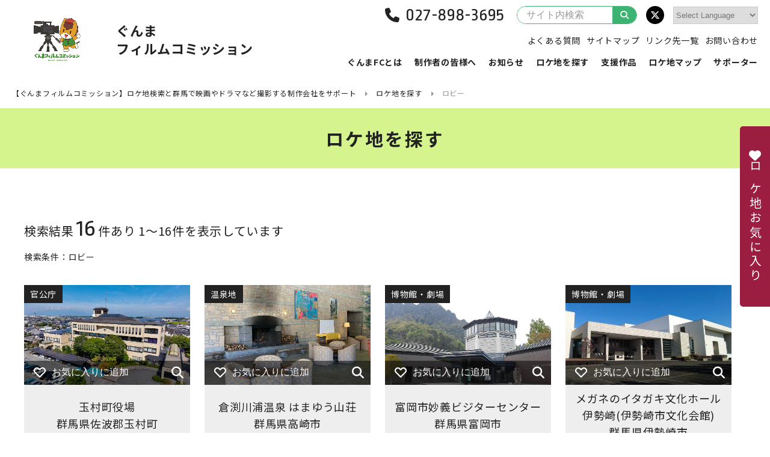

--- FILE ---
content_type: text/html; charset=UTF-8
request_url: https://www.gunma-fc.jp/loca_keyword/search-lobby/
body_size: 13237
content:
<!doctype html>
<!--<html>-->
<html>
<head>
<!-- Google Tag Manager -->
<script>(function(w,d,s,l,i){w[l]=w[l]||[];w[l].push({'gtm.start':
new Date().getTime(),event:'gtm.js'});var f=d.getElementsByTagName(s)[0],
j=d.createElement(s),dl=l!='dataLayer'?'&l='+l:'';j.async=true;j.src=
'https://www.googletagmanager.com/gtm.js?id='+i+dl;f.parentNode.insertBefore(j,f);
})(window,document,'script','dataLayer','GTM-W92QMTP');</script>
<!-- End Google Tag Manager -->

<meta charset="utf-8">
<meta http-equiv="X-UA-Compatible" content="IE=edge">
<meta name="viewport" content="width=device-width, initial-scale=1.0" />

<script>if ('serviceWorker' in navigator) {navigator.serviceWorker.register('/pwa4wp-sw-1.js', {scope:'/'});}</script>
		<!-- All in One SEO 4.0.18 -->
		<title>ロビー | 【ぐんまフィルムコミッション】ロケ地検索と群馬で映画やドラマなど撮影する制作会社をサポート</title>
		<link rel="canonical" href="https://www.gunma-fc.jp/loca_keyword/search-lobby/" />
		<script type="application/ld+json" class="aioseo-schema">
			{"@context":"https:\/\/schema.org","@graph":[{"@type":"WebSite","@id":"https:\/\/www.gunma-fc.jp\/#website","url":"https:\/\/www.gunma-fc.jp\/","name":"\u3010\u3050\u3093\u307e\u30d5\u30a3\u30eb\u30e0\u30b3\u30df\u30c3\u30b7\u30e7\u30f3\u3011\u30ed\u30b1\u5730\u691c\u7d22\u3068\u7fa4\u99ac\u3067\u6620\u753b\u3084\u30c9\u30e9\u30de\u306a\u3069\u64ae\u5f71\u3059\u308b\u5236\u4f5c\u4f1a\u793e\u3092\u30b5\u30dd\u30fc\u30c8","publisher":{"@id":"https:\/\/www.gunma-fc.jp\/#organization"}},{"@type":"Organization","@id":"https:\/\/www.gunma-fc.jp\/#organization","name":"\u3010\u3050\u3093\u307e\u30d5\u30a3\u30eb\u30e0\u30b3\u30df\u30c3\u30b7\u30e7\u30f3\u3011\u30ed\u30b1\u5730\u691c\u7d22\u3068\u7fa4\u99ac\u3067\u6620\u753b\u3084\u30c9\u30e9\u30de\u306a\u3069\u64ae\u5f71\u3059\u308b\u5236\u4f5c\u4f1a\u793e\u3092\u30b5\u30dd\u30fc\u30c8","url":"https:\/\/www.gunma-fc.jp\/"},{"@type":"BreadcrumbList","@id":"https:\/\/www.gunma-fc.jp\/loca_keyword\/search-lobby\/#breadcrumblist","itemListElement":[{"@type":"ListItem","@id":"https:\/\/www.gunma-fc.jp\/#listItem","position":"1","item":{"@id":"https:\/\/www.gunma-fc.jp\/#item","name":"\u30db\u30fc\u30e0","url":"https:\/\/www.gunma-fc.jp\/"},"nextItem":"https:\/\/www.gunma-fc.jp\/loca_keyword\/search-lobby\/#listItem"},{"@type":"ListItem","@id":"https:\/\/www.gunma-fc.jp\/loca_keyword\/search-lobby\/#listItem","position":"2","item":{"@id":"https:\/\/www.gunma-fc.jp\/loca_keyword\/search-lobby\/#item","name":"\u30ed\u30d3\u30fc","url":"https:\/\/www.gunma-fc.jp\/loca_keyword\/search-lobby\/"},"previousItem":"https:\/\/www.gunma-fc.jp\/#listItem"}]},{"@type":"CollectionPage","@id":"https:\/\/www.gunma-fc.jp\/loca_keyword\/search-lobby\/#collectionpage","url":"https:\/\/www.gunma-fc.jp\/loca_keyword\/search-lobby\/","name":"\u30ed\u30d3\u30fc | \u3010\u3050\u3093\u307e\u30d5\u30a3\u30eb\u30e0\u30b3\u30df\u30c3\u30b7\u30e7\u30f3\u3011\u30ed\u30b1\u5730\u691c\u7d22\u3068\u7fa4\u99ac\u3067\u6620\u753b\u3084\u30c9\u30e9\u30de\u306a\u3069\u64ae\u5f71\u3059\u308b\u5236\u4f5c\u4f1a\u793e\u3092\u30b5\u30dd\u30fc\u30c8","inLanguage":"ja","isPartOf":{"@id":"https:\/\/www.gunma-fc.jp\/#website"},"breadcrumb":{"@id":"https:\/\/www.gunma-fc.jp\/loca_keyword\/search-lobby\/#breadcrumblist"}}]}
		</script>
		<!-- All in One SEO -->

<link rel="manifest" href="/pwa4wp-manifest-1.json" /><meta name="theme-color" content="#3cb371"/><link rel="apple-touch-icon" sizes="512x512" href="https://www.gunma-fc.jp/wp/wp-content/uploads/logo_512x512.png"><link rel="apple-touch-icon" sizes="192x192" href="https://www.gunma-fc.jp/wp/wp-content/uploads/logo_192x192.png"><link rel="apple-touch-icon" sizes="144x144" href="https://www.gunma-fc.jp/wp/wp-content/uploads/logo_144x144.png"><link rel="apple-touch-icon" sizes="96x96" href="https://www.gunma-fc.jp/wp/wp-content/uploads/logo_96x96.png"><link rel="apple-touch-icon" sizes="48x48" href="https://www.gunma-fc.jp/wp/wp-content/uploads/logo_48x48.png"><link rel="preload" href="https://cdnjs.cloudflare.com/ajax/libs/jquery/2.1.4/jquery.min.js" as="script">
<link rel="preload" href="https://www.gunma-fc.jp/wp/wp-content/plugins/wordpress-popular-posts/assets/js/wpp.min.js" as="script">
<link rel="preload" href="https://cdnjs.cloudflare.com/ajax/libs/jquery-migrate/1.2.1/jquery-migrate.min.js" as="script">
<link rel="preload" href="https://www.gunma-fc.jp/wp/wp-content/plugins/favorites/assets/js/favorites.min.js" as="script">
<link rel="preload" href="//www.gunma-fc.jp/wp/wp-content/plugins/a3-lazy-load/assets/js/jquery.lazyloadxt.extend.js" as="script">
<!-- favicon icon -->
<link rel="icon" type="image/png" href="https://www.gunma-fc.jp/favicon-v2.ico">
<link rel="shortcut icon" type="image/png" href="https://www.gunma-fc.jp/favicon-v2.ico">
<!-- font style -->
<link href="https://fonts.googleapis.com/css2?family=Noto+Sans+JP:wght@400;700&family=Ropa+Sans&display=swap" rel="stylesheet">
<!-- page style -->
<link rel="stylesheet" href="https://www.gunma-fc.jp/wp/wp-content/themes/fc/css/common.css" type="text/css" />
<link rel="stylesheet" href="https://www.gunma-fc.jp/wp/wp-content/themes/fc/css/contents.css" type="text/css" />
<link rel="stylesheet" href="https://www.gunma-fc.jp/wp/wp-content/themes/fc/css/top.css" type="text/css" />
<link rel="stylesheet" href="https://www.gunma-fc.jp/wp/wp-content/themes/fc/css/form.css" type="text/css" />
<!-- slick style -->
<link rel="stylesheet" href="https://cdnjs.cloudflare.com/ajax/libs/slick-carousel/1.6.0/slick.css" type="text/css" />
<link rel="stylesheet" href="https://www.gunma-fc.jp/wp/wp-content/themes/fc/css/slick-theme.css?250922-5" type="text/css" />
<!-- magnific-popup style -->
<link rel="stylesheet" href="https://www.gunma-fc.jp/wp/wp-content/themes/fc/css/magnific-theme.css" />
<link rel="stylesheet" href="https://www.gunma-fc.jp/wp/wp-content/themes/fc/fancybox/jquery.fancybox.min.css" />
<!-- scroll-hint style -->
<link rel="stylesheet" href="https://unpkg.com/scroll-hint@1.0.0/css/scroll-hint.css">
</head>

<body>
<!-- Google Tag Manager (noscript) -->
<noscript><iframe src="https://www.googletagmanager.com/ns.html?id=GTM-W92QMTP"
height="0" width="0" style="display:none;visibility:hidden"></iframe></noscript>
<!-- End Google Tag Manager (noscript) -->


<!--<div class="wrap">-->
<div class="wrap">


<header id="header">
<div class="logo">
<a href="https://www.gunma-fc.jp/">
<div class="symbol"><img src="https://www.gunma-fc.jp/wp/wp-content/themes/fc/images/common/logo.png" alt=""/></div>
<p class="type">ぐんま<br class="sponly">フィルムコミッション</p>
</a>
</div>
<div class="trigger">
<div class="menu_btn"><span></span><span></span><span></span></div>
</div>
<nav class="nav">
<div class="gnav">
<ul>
<li><a href="https://www.gunma-fc.jp/about/">ぐんまFCとは</a></li>
<li><a href="https://www.gunma-fc.jp/production/">制作者の皆様へ</a></li>
<li><a href="https://www.gunma-fc.jp/news/">お知らせ</a></li>
<li class="in_lower">
<a href="https://www.gunma-fc.jp/locations/">ロケ地を探す</a>
<div class="gnav_lower location">
<div class="gnav_lower_in">
<ul>
<li>
<a href="https://www.gunma-fc.jp/locations/search/">
<div class="pic"><img src="https://www.gunma-fc.jp/wp/wp-content/uploads/location_01.jpg" alt="一覧から探す"/></div>
<div class="txt">一覧から探す</div>
</a>
</li>
<li>
<a href="https://www.gunma-fc.jp/locations/map/">
<div class="pic"><img src="https://www.gunma-fc.jp/wp/wp-content/uploads/location_02.jpg" alt="地図から探す"/></div>
<div class="txt">地図から探す</div>
</a>
</li>
<li>
<a href="https://www.gunma-fc.jp/locations/result/">
<div class="pic"><img src="https://www.gunma-fc.jp/wp/wp-content/uploads/location_03.jpg" alt="実績から探す"/></div>
<div class="txt">実績から探す</div>
</a>
</li>
</ul>
</div>
</div>
</li>
<li><a href="https://www.gunma-fc.jp/news_cat/works/">支援作品</a></li>
<li><a href="https://www.gunma-fc.jp/location-map/">ロケ地マップ</a></li>
<li class="in_lower">
<a href="https://www.gunma-fc.jp/supporter/">サポーター</a>
<div class="gnav_lower supporter">
<div class="gnav_lower_in">
<p class="btnlink"><a href="https://www.gunma-fc.jp/supporter/jigyosha/">撮影支援事業者</a></p>
<ul>
<li>
<a href="https://www.gunma-fc.jp/support_cate/scate-bento/">
<div class="pic"><img src="https://www.gunma-fc.jp/wp/wp-content/uploads/supporter_bento.jpg" alt="ロケ弁当"/></div>
<div class="txt">ロケ弁当</div>
</a>
</li>
<li>
<a href="https://www.gunma-fc.jp/support_cate/scate-shukuhaku/">
<div class="pic"><img src="https://www.gunma-fc.jp/wp/wp-content/uploads/supporter_shukuhaku.jpg" alt="宿泊施設"/></div>
<div class="txt">宿泊施設</div>
</a>
</li>
<li>
<a href="https://www.gunma-fc.jp/support_cate/scate-rental/">
<div class="pic"><img src="https://www.gunma-fc.jp/wp/wp-content/uploads/supporter_rental.jpg" alt="機材レンタル"/></div>
<div class="txt">機材レンタル</div>
</a>
</li>
<li>
<a href="https://www.gunma-fc.jp/support_cate/scate-item/">
<div class="pic"><img src="https://www.gunma-fc.jp/wp/wp-content/uploads/supporter_konyu.jpg" alt="購入品"/></div>
<div class="txt">購入品</div>
</a>
</li>
<li>
<a href="https://www.gunma-fc.jp/support_cate/scate-others/">
<div class="pic"><img src="https://www.gunma-fc.jp/wp/wp-content/uploads/supporter_others.jpg" alt="その他"/></div>
<div class="txt">その他</div>
</a>
</li>
</ul>
<p class="btnlink"><a href="https://www.gunma-fc.jp/supporter/boshu/">撮影支援事業者の募集・ロケ協力施設の募集</a></p>
</div>
</div>
</li>
</ul>
</div>
<div class="hinfo">
<div class="phone -lg"><span class="en tel-link">027-898-3695</span></div>
<div class="phone -md"><span class="en tel-link">027-898-3695</span></div>
<div class="search">
<form method="get" id="searchform" name="searchform" action="https://www.gunma-fc.jp/">
<input type="hidden" name="s" id="s" />
<input type="hidden" name="post_type" value="location">
<input type="search" value="" name="s" id="s" placeholder="サイト内検索" />
<button type="submit"><i class="fa fa-search" aria-hidden="true"></i></button>
</form>
</div>
<div class="snslink">
<ul>
<li><a href="https://twitter.com/gunma_fc11" target="_blank" class="bg_twitter"><i class="fa-brands fa-x-twitter"></i></a></li>
</ul>
</div>
<div class="gtranslatearea"><!-- GTranslate: https://gtranslate.io/ -->
 <select onchange="doGTranslate(this);" class="notranslate" id="gtranslate_selector" aria-label="Website Language Selector"><option value="">Select Language</option><option value="ja|zh-CN">Chinese (Simplified)</option><option value="ja|zh-TW">Chinese (Traditional)</option><option value="ja|en">English</option><option value="ja|hi">Hindi</option><option value="ja|ja">Japanese</option><option value="ja|ko">Korean</option><option value="ja|th">Thai</option><option value="ja|vi">Vietnamese</option></select><style>#goog-gt-tt{display:none!important;}.goog-te-banner-frame{display:none!important;}.goog-te-menu-value:hover{text-decoration:none!important;}.goog-text-highlight{background-color:transparent!important;box-shadow:none!important;}body{top:0!important;}#google_translate_element2{display:none!important;}</style>
<div id="google_translate_element2"></div>
<script>function googleTranslateElementInit2() {new google.translate.TranslateElement({pageLanguage: 'ja',autoDisplay: false}, 'google_translate_element2');}if(!window.gt_translate_script){window.gt_translate_script=document.createElement('script');gt_translate_script.src='https://translate.google.com/translate_a/element.js?cb=googleTranslateElementInit2';document.body.appendChild(gt_translate_script);}</script>

<script>
function GTranslateGetCurrentLang() {var keyValue = document['cookie'].match('(^|;) ?googtrans=([^;]*)(;|$)');return keyValue ? keyValue[2].split('/')[2] : null;}
function GTranslateFireEvent(element,event){try{if(document.createEventObject){var evt=document.createEventObject();element.fireEvent('on'+event,evt)}else{var evt=document.createEvent('HTMLEvents');evt.initEvent(event,true,true);element.dispatchEvent(evt)}}catch(e){}}
function doGTranslate(lang_pair){if(lang_pair.value)lang_pair=lang_pair.value;if(lang_pair=='')return;var lang=lang_pair.split('|')[1];if(GTranslateGetCurrentLang() == null && lang == lang_pair.split('|')[0])return;if(typeof ga=='function'){ga('send', 'event', 'GTranslate', lang, location.hostname+location.pathname+location.search);}var teCombo;var sel=document.getElementsByTagName('select');for(var i=0;i<sel.length;i++)if(sel[i].className.indexOf('goog-te-combo')!=-1){teCombo=sel[i];break;}if(document.getElementById('google_translate_element2')==null||document.getElementById('google_translate_element2').innerHTML.length==0||teCombo.length==0||teCombo.innerHTML.length==0){setTimeout(function(){doGTranslate(lang_pair)},500)}else{teCombo.value=lang;GTranslateFireEvent(teCombo,'change');GTranslateFireEvent(teCombo,'change')}}
</script>
</div>
</div>
<div class="hnav">
<ul>
<!-- <li><div class="phone -md"><span class="en tel-link">027-898-3695</span></div></li> -->
<li><a href="https://www.gunma-fc.jp/faq/">よくある質問</a></li>
<li><a href="https://www.gunma-fc.jp/sitemap/">サイトマップ</a></li>
<li><a href="https://www.gunma-fc.jp/links/">リンク先一覧</a></li>
<li><a href="https://www.gunma-fc.jp/contact/">お問い合わせ</a></li>
</ul>
</div>
</nav>
</header>
<div class="pankuzu">
<ul>
<!-- Breadcrumb NavXT 6.6.0 -->
<li class="home"><span property="itemListElement" typeof="ListItem"><a property="item" typeof="WebPage" title="Go to 【ぐんまフィルムコミッション】ロケ地検索と群馬で映画やドラマなど撮影する制作会社をサポート." href="https://www.gunma-fc.jp" class="home" ><span property="name">【ぐんまフィルムコミッション】ロケ地検索と群馬で映画やドラマなど撮影する制作会社をサポート</span></a><meta property="position" content="1"></span></li>
<li class="location-root post post-location"><span property="itemListElement" typeof="ListItem"><a property="item" typeof="WebPage" title="Go to ロケ地を探す." href="https://www.gunma-fc.jp/locations/" class="location-root post post-location" ><span property="name">ロケ地を探す</span></a><meta property="position" content="2"></span></li>
<li class="archive taxonomy loca_keyword current-item"><span property="itemListElement" typeof="ListItem"><span property="name">ロビー</span><meta property="position" content="3"></span></li>
</ul>
</div>
<div class="kv">
<h1>ロケ地を探す</h1>
</div>
<main id="main">
<article class="search_location">
<div class="search_location_in">
<p class="pagenation">検索結果<span class="en">16</span>件あり 1〜16件を表示しています</p>
<div class="option_data">
<p class="label">検索条件：ロビー</p>
</div>
<div class="contents">
<ul class="locationlist ll4">
<li class="item" data-cat="osusume" data-work="movie" data-area="center">
	<div class="pic" style="background-image: url(https://www.gunma-fc.jp/wp/wp-content/uploads/玉村町役場_保健センター様-20.jpg)">
		<a class="link" href="https://www.gunma-fc.jp/location/tamamura-town-office/"></a>
		<span class="cat">官公庁</span>		<div class="favorite">
			<button class="simplefavorite-button" data-postid="15226" data-siteid="1" data-groupid="1" data-favoritecount="64" style=""><svg xmlns="http://www.w3.org/2000/svg" width="20px" viewBox="0 0 18.96 16.22"><defs><style>.cls-1 {fill: none;stroke: #b4b4b5;stroke-linecap: round;stroke-linejoin: round;stroke-width: 2px;}</style></defs><g id="f1" data-name="f1"><g id="f2" data-name="f2"><path class="cls-1" d="M9.53,3.6,11.6,1.7a4.08,4.08,0,0,1,5.41,6h0L9.48,15.22,2,7.7H2a4.08,4.08,0,0,1,5.41-6L9.42,3.6Z" /></g></g></svg><span>お気に入りに追加</span></button>			<span class="loupe"><a href="#m15226" class="popup-modal" data-effect="mfp-zoom-in"><i class="fas fa-search"></i></a></span>
		</div>
	</div>
	<div class="txt">
		<a href="https://www.gunma-fc.jp/location/tamamura-town-office/">
			<p class="name">玉村町役場</p>
			<p class="place">群馬県佐波郡玉村町</p>
		</a>
	</div>
	<div id="m15226" class="modal-location modal-content mfp-with-anim mfp-hide">
		<div class="modal-inner">
			<div class="col">
				<span class="cat">官公庁</span>				<div class="favorite black">
					<button class="simplefavorite-button" data-postid="15226" data-siteid="1" data-groupid="1" data-favoritecount="64" style=""><svg xmlns="http://www.w3.org/2000/svg" width="20px" viewBox="0 0 18.96 16.22"><defs><style>.cls-1 {fill: none;stroke: #b4b4b5;stroke-linecap: round;stroke-linejoin: round;stroke-width: 2px;}</style></defs><g id="f1" data-name="f1"><g id="f2" data-name="f2"><path class="cls-1" d="M9.53,3.6,11.6,1.7a4.08,4.08,0,0,1,5.41,6h0L9.48,15.22,2,7.7H2a4.08,4.08,0,0,1,5.41-6L9.42,3.6Z" /></g></g></svg><span>お気に入りに追加</span></button>				</div>
									<div class="thumb_csl">

						<figure><img src="https://www.gunma-fc.jp/wp/wp-content/uploads/玉村町役場_保健センター様-20.jpg" alt=""/></figure>																										<figure><img src="https://www.gunma-fc.jp/wp/wp-content/uploads/玉村町役場_保健センター様-20.jpg" alt=""/></figure>
						
					</div>
							</div>
			<div class="col">
				<p class="name">玉村町役場</p>
				<p class="place">群馬県佐波郡玉村町</p>
				<p class="lead">昭和60年に開庁した地上4階建ての庁舎です。
エントランスやロビー、会議室、議場、庁舎の隣にある広場と広い駐車場での撮影が可能です。</p>
				<div class="more_btn"><a href="https://www.gunma-fc.jp/location/tamamura-town-office/">詳細を見る</a></div>
			</div>
		</div>
	</div>
</li><li class="item" data-cat="osusume" data-work="movie" data-area="west">
	<div class="pic" style="background-image: url(https://www.gunma-fc.jp/wp/wp-content/uploads/hamayu_02.jpg)">
		<a class="link" href="https://www.gunma-fc.jp/location/hamayu-sanso/"></a>
		<span class="cat">温泉地</span>		<div class="favorite">
			<button class="simplefavorite-button" data-postid="12058" data-siteid="1" data-groupid="1" data-favoritecount="8" style=""><svg xmlns="http://www.w3.org/2000/svg" width="20px" viewBox="0 0 18.96 16.22"><defs><style>.cls-1 {fill: none;stroke: #b4b4b5;stroke-linecap: round;stroke-linejoin: round;stroke-width: 2px;}</style></defs><g id="f1" data-name="f1"><g id="f2" data-name="f2"><path class="cls-1" d="M9.53,3.6,11.6,1.7a4.08,4.08,0,0,1,5.41,6h0L9.48,15.22,2,7.7H2a4.08,4.08,0,0,1,5.41-6L9.42,3.6Z" /></g></g></svg><span>お気に入りに追加</span></button>			<span class="loupe"><a href="#m12058" class="popup-modal" data-effect="mfp-zoom-in"><i class="fas fa-search"></i></a></span>
		</div>
	</div>
	<div class="txt">
		<a href="https://www.gunma-fc.jp/location/hamayu-sanso/">
			<p class="name">倉渕川浦温泉 はまゆう山荘</p>
			<p class="place">群馬県高崎市</p>
		</a>
	</div>
	<div id="m12058" class="modal-location modal-content mfp-with-anim mfp-hide">
		<div class="modal-inner">
			<div class="col">
				<span class="cat">温泉地</span>				<div class="favorite black">
					<button class="simplefavorite-button" data-postid="12058" data-siteid="1" data-groupid="1" data-favoritecount="8" style=""><svg xmlns="http://www.w3.org/2000/svg" width="20px" viewBox="0 0 18.96 16.22"><defs><style>.cls-1 {fill: none;stroke: #b4b4b5;stroke-linecap: round;stroke-linejoin: round;stroke-width: 2px;}</style></defs><g id="f1" data-name="f1"><g id="f2" data-name="f2"><path class="cls-1" d="M9.53,3.6,11.6,1.7a4.08,4.08,0,0,1,5.41,6h0L9.48,15.22,2,7.7H2a4.08,4.08,0,0,1,5.41-6L9.42,3.6Z" /></g></g></svg><span>お気に入りに追加</span></button>				</div>
									<div class="thumb_csl">

						<figure><img src="https://www.gunma-fc.jp/wp/wp-content/uploads/hamayu_02.jpg" alt=""/></figure>						<figure><img src="https://www.gunma-fc.jp/wp/wp-content/uploads/hamayu_sub.jpg" alt=""/></figure>																				<figure><img src="https://www.gunma-fc.jp/wp/wp-content/uploads/hamayu_01.jpg" alt=""/></figure>
						
					</div>
							</div>
			<div class="col">
				<p class="name">倉渕川浦温泉 はまゆう山荘</p>
				<p class="place">群馬県高崎市</p>
				<p class="lead">森の中の温泉ホテル。北欧のシャトーやスペインのパラドールを思わせる、石と木を組み合わせた重厚な建物で、暖炉のある吹き抜けのロビーラウンジが印象的です。体育館やオートキャンプ場もあります。</p>
				<div class="more_btn"><a href="https://www.gunma-fc.jp/location/hamayu-sanso/">詳細を見る</a></div>
			</div>
		</div>
	</div>
</li><li class="item" data-cat="osusume" data-work="movie" data-area="west">
	<div class="pic" style="background-image: url(https://www.gunma-fc.jp/wp/wp-content/uploads/Myougi-Furusato-Museum_main_rev3.jpg)">
		<a class="link" href="https://www.gunma-fc.jp/location/tomiokacity-myougi-visitor-center/"></a>
		<span class="cat">博物館・劇場</span>		<div class="favorite">
			<button class="simplefavorite-button" data-postid="11830" data-siteid="1" data-groupid="1" data-favoritecount="12" style=""><svg xmlns="http://www.w3.org/2000/svg" width="20px" viewBox="0 0 18.96 16.22"><defs><style>.cls-1 {fill: none;stroke: #b4b4b5;stroke-linecap: round;stroke-linejoin: round;stroke-width: 2px;}</style></defs><g id="f1" data-name="f1"><g id="f2" data-name="f2"><path class="cls-1" d="M9.53,3.6,11.6,1.7a4.08,4.08,0,0,1,5.41,6h0L9.48,15.22,2,7.7H2a4.08,4.08,0,0,1,5.41-6L9.42,3.6Z" /></g></g></svg><span>お気に入りに追加</span></button>			<span class="loupe"><a href="#m11830" class="popup-modal" data-effect="mfp-zoom-in"><i class="fas fa-search"></i></a></span>
		</div>
	</div>
	<div class="txt">
		<a href="https://www.gunma-fc.jp/location/tomiokacity-myougi-visitor-center/">
			<p class="name">富岡市妙義ビジターセンター</p>
			<p class="place">群馬県富岡市</p>
		</a>
	</div>
	<div id="m11830" class="modal-location modal-content mfp-with-anim mfp-hide">
		<div class="modal-inner">
			<div class="col">
				<span class="cat">博物館・劇場</span>				<div class="favorite black">
					<button class="simplefavorite-button" data-postid="11830" data-siteid="1" data-groupid="1" data-favoritecount="12" style=""><svg xmlns="http://www.w3.org/2000/svg" width="20px" viewBox="0 0 18.96 16.22"><defs><style>.cls-1 {fill: none;stroke: #b4b4b5;stroke-linecap: round;stroke-linejoin: round;stroke-width: 2px;}</style></defs><g id="f1" data-name="f1"><g id="f2" data-name="f2"><path class="cls-1" d="M9.53,3.6,11.6,1.7a4.08,4.08,0,0,1,5.41,6h0L9.48,15.22,2,7.7H2a4.08,4.08,0,0,1,5.41-6L9.42,3.6Z" /></g></g></svg><span>お気に入りに追加</span></button>				</div>
									<div class="thumb_csl">

						<figure><img src="https://www.gunma-fc.jp/wp/wp-content/uploads/Myougi-Furusato-Museum_main_rev3.jpg" alt=""/></figure>						<figure><img src="https://www.gunma-fc.jp/wp/wp-content/uploads/myougi_furusato_sub.jpg" alt=""/></figure>																				<figure><img src="https://www.gunma-fc.jp/wp/wp-content/uploads/myougi_furusato_01.jpg" alt=""/></figure>
						
					</div>
							</div>
			<div class="col">
				<p class="name">富岡市妙義ビジターセンター</p>
				<p class="place">群馬県富岡市</p>
				<p class="lead">日本三大奇勝・妙義山の東麓にあり、「妙義山を描く絵画展」入賞作品を展示。らせん階段を上ると、2階は360度見渡せる展望エリアとなっています。</p>
				<div class="more_btn"><a href="https://www.gunma-fc.jp/location/tomiokacity-myougi-visitor-center/">詳細を見る</a></div>
			</div>
		</div>
	</div>
</li><li class="item" data-cat="osusume" data-work="movie" data-area="center">
	<div class="pic" style="background-image: url(https://www.gunma-fc.jp/wp/wp-content/uploads/isesaki_bunkakaikan_main.jpg)">
		<a class="link" href="https://www.gunma-fc.jp/location/isesaki-bunkakaikan/"></a>
		<span class="cat">博物館・劇場</span>		<div class="favorite">
			<button class="simplefavorite-button" data-postid="11572" data-siteid="1" data-groupid="1" data-favoritecount="27" style=""><svg xmlns="http://www.w3.org/2000/svg" width="20px" viewBox="0 0 18.96 16.22"><defs><style>.cls-1 {fill: none;stroke: #b4b4b5;stroke-linecap: round;stroke-linejoin: round;stroke-width: 2px;}</style></defs><g id="f1" data-name="f1"><g id="f2" data-name="f2"><path class="cls-1" d="M9.53,3.6,11.6,1.7a4.08,4.08,0,0,1,5.41,6h0L9.48,15.22,2,7.7H2a4.08,4.08,0,0,1,5.41-6L9.42,3.6Z" /></g></g></svg><span>お気に入りに追加</span></button>			<span class="loupe"><a href="#m11572" class="popup-modal" data-effect="mfp-zoom-in"><i class="fas fa-search"></i></a></span>
		</div>
	</div>
	<div class="txt">
		<a href="https://www.gunma-fc.jp/location/isesaki-bunkakaikan/">
			<p class="name">メガネのイタガキ文化ホール伊勢崎(伊勢崎市文化会館)</p>
			<p class="place">群馬県伊勢崎市</p>
		</a>
	</div>
	<div id="m11572" class="modal-location modal-content mfp-with-anim mfp-hide">
		<div class="modal-inner">
			<div class="col">
				<span class="cat">博物館・劇場</span>				<div class="favorite black">
					<button class="simplefavorite-button" data-postid="11572" data-siteid="1" data-groupid="1" data-favoritecount="27" style=""><svg xmlns="http://www.w3.org/2000/svg" width="20px" viewBox="0 0 18.96 16.22"><defs><style>.cls-1 {fill: none;stroke: #b4b4b5;stroke-linecap: round;stroke-linejoin: round;stroke-width: 2px;}</style></defs><g id="f1" data-name="f1"><g id="f2" data-name="f2"><path class="cls-1" d="M9.53,3.6,11.6,1.7a4.08,4.08,0,0,1,5.41,6h0L9.48,15.22,2,7.7H2a4.08,4.08,0,0,1,5.41-6L9.42,3.6Z" /></g></g></svg><span>お気に入りに追加</span></button>				</div>
									<div class="thumb_csl">

						<figure><img src="https://www.gunma-fc.jp/wp/wp-content/uploads/isesaki_bunkakaikan_main.jpg" alt=""/></figure>						<figure><img src="https://www.gunma-fc.jp/wp/wp-content/uploads/isesaki_bunkakaikan_.jpg" alt=""/></figure>																				<figure><img src="https://www.gunma-fc.jp/wp/wp-content/uploads/isesaki_bunkakaikan_01.jpg" alt=""/></figure>
						
					</div>
							</div>
			<div class="col">
				<p class="name">メガネのイタガキ文化ホール伊勢崎(伊勢崎市文化会館)</p>
				<p class="place">群馬県伊勢崎市</p>
				<p class="lead">1,500人収容の大ホールと550人収容の小ホール、会議室、展示室などを備えた文化施設です。</p>
				<div class="more_btn"><a href="https://www.gunma-fc.jp/location/isesaki-bunkakaikan/">詳細を見る</a></div>
			</div>
		</div>
	</div>
</li><li class="item" data-cat="osusume" data-work="movie" data-area="center">
	<div class="pic" style="background-image: url(https://www.gunma-fc.jp/wp/wp-content/uploads/sakaibunka_main.jpg)">
		<a class="link" href="https://www.gunma-fc.jp/location/isesaki-sakai-sogo-bunka-center/"></a>
		<span class="cat">博物館・劇場</span>		<div class="favorite">
			<button class="simplefavorite-button" data-postid="11329" data-siteid="1" data-groupid="1" data-favoritecount="16" style=""><svg xmlns="http://www.w3.org/2000/svg" width="20px" viewBox="0 0 18.96 16.22"><defs><style>.cls-1 {fill: none;stroke: #b4b4b5;stroke-linecap: round;stroke-linejoin: round;stroke-width: 2px;}</style></defs><g id="f1" data-name="f1"><g id="f2" data-name="f2"><path class="cls-1" d="M9.53,3.6,11.6,1.7a4.08,4.08,0,0,1,5.41,6h0L9.48,15.22,2,7.7H2a4.08,4.08,0,0,1,5.41-6L9.42,3.6Z" /></g></g></svg><span>お気に入りに追加</span></button>			<span class="loupe"><a href="#m11329" class="popup-modal" data-effect="mfp-zoom-in"><i class="fas fa-search"></i></a></span>
		</div>
	</div>
	<div class="txt">
		<a href="https://www.gunma-fc.jp/location/isesaki-sakai-sogo-bunka-center/">
			<p class="name">人材派遣ワイズコーポレーション境総合文化センター(伊勢崎市境総合文化センター)</p>
			<p class="place">群馬県伊勢崎市</p>
		</a>
	</div>
	<div id="m11329" class="modal-location modal-content mfp-with-anim mfp-hide">
		<div class="modal-inner">
			<div class="col">
				<span class="cat">博物館・劇場</span>				<div class="favorite black">
					<button class="simplefavorite-button" data-postid="11329" data-siteid="1" data-groupid="1" data-favoritecount="16" style=""><svg xmlns="http://www.w3.org/2000/svg" width="20px" viewBox="0 0 18.96 16.22"><defs><style>.cls-1 {fill: none;stroke: #b4b4b5;stroke-linecap: round;stroke-linejoin: round;stroke-width: 2px;}</style></defs><g id="f1" data-name="f1"><g id="f2" data-name="f2"><path class="cls-1" d="M9.53,3.6,11.6,1.7a4.08,4.08,0,0,1,5.41,6h0L9.48,15.22,2,7.7H2a4.08,4.08,0,0,1,5.41-6L9.42,3.6Z" /></g></g></svg><span>お気に入りに追加</span></button>				</div>
									<div class="thumb_csl">

						<figure><img src="https://www.gunma-fc.jp/wp/wp-content/uploads/sakaibunka_main.jpg" alt=""/></figure>						<figure><img src="https://www.gunma-fc.jp/wp/wp-content/uploads/sakaibunka_sub.jpg" alt=""/></figure>																				<figure><img src="https://www.gunma-fc.jp/wp/wp-content/uploads/sakaibunka_01.jpg" alt=""/></figure>
						
					</div>
							</div>
			<div class="col">
				<p class="name">人材派遣ワイズコーポレーション境総合文化センター(伊勢崎市境総合文化センター)</p>
				<p class="place">群馬県伊勢崎市</p>
				<p class="lead">700人収容の大ホールと200人収容（電動格納式の客席）の小ホールなどを備えた文化施設。玄関アプローチが長く、外観一部がガラス張りのデザインとなっています。</p>
				<div class="more_btn"><a href="https://www.gunma-fc.jp/location/isesaki-sakai-sogo-bunka-center/">詳細を見る</a></div>
			</div>
		</div>
	</div>
</li><li class="item" data-cat="osusume" data-work="movie" data-area="west">
	<div class="pic" style="background-image: url(https://www.gunma-fc.jp/wp/wp-content/uploads/nagaokakesakichi_gallery_sub.jpg)">
		<a class="link" href="https://www.gunma-fc.jp/location/nagaokakesakichi-gallery/"></a>
		<span class="cat">博物館・劇場</span>		<div class="favorite">
			<button class="simplefavorite-button" data-postid="11341" data-siteid="1" data-groupid="1" data-favoritecount="4" style=""><svg xmlns="http://www.w3.org/2000/svg" width="20px" viewBox="0 0 18.96 16.22"><defs><style>.cls-1 {fill: none;stroke: #b4b4b5;stroke-linecap: round;stroke-linejoin: round;stroke-width: 2px;}</style></defs><g id="f1" data-name="f1"><g id="f2" data-name="f2"><path class="cls-1" d="M9.53,3.6,11.6,1.7a4.08,4.08,0,0,1,5.41,6h0L9.48,15.22,2,7.7H2a4.08,4.08,0,0,1,5.41-6L9.42,3.6Z" /></g></g></svg><span>お気に入りに追加</span></button>			<span class="loupe"><a href="#m11341" class="popup-modal" data-effect="mfp-zoom-in"><i class="fas fa-search"></i></a></span>
		</div>
	</div>
	<div class="txt">
		<a href="https://www.gunma-fc.jp/location/nagaokakesakichi-gallery/">
			<p class="name">長岡今朝吉ギャラリー</p>
			<p class="place">群馬県甘楽郡甘楽町</p>
		</a>
	</div>
	<div id="m11341" class="modal-location modal-content mfp-with-anim mfp-hide">
		<div class="modal-inner">
			<div class="col">
				<span class="cat">博物館・劇場</span>				<div class="favorite black">
					<button class="simplefavorite-button" data-postid="11341" data-siteid="1" data-groupid="1" data-favoritecount="4" style=""><svg xmlns="http://www.w3.org/2000/svg" width="20px" viewBox="0 0 18.96 16.22"><defs><style>.cls-1 {fill: none;stroke: #b4b4b5;stroke-linecap: round;stroke-linejoin: round;stroke-width: 2px;}</style></defs><g id="f1" data-name="f1"><g id="f2" data-name="f2"><path class="cls-1" d="M9.53,3.6,11.6,1.7a4.08,4.08,0,0,1,5.41,6h0L9.48,15.22,2,7.7H2a4.08,4.08,0,0,1,5.41-6L9.42,3.6Z" /></g></g></svg><span>お気に入りに追加</span></button>				</div>
									<div class="thumb_csl">

						<figure><img src="https://www.gunma-fc.jp/wp/wp-content/uploads/nagaokakesakichi_gallery_sub.jpg" alt=""/></figure>						<figure><img src="https://www.gunma-fc.jp/wp/wp-content/uploads/nagaokakesakichi_gallery_11.jpg" alt=""/></figure>																				<figure><img src="https://www.gunma-fc.jp/wp/wp-content/uploads/nagaokakesakichi_gallery_main.jpg" alt=""/></figure>
						
					</div>
							</div>
			<div class="col">
				<p class="name">長岡今朝吉ギャラリー</p>
				<p class="place">群馬県甘楽郡甘楽町</p>
				<p class="lead">甘楽町名誉町民・長岡今朝吉翁の寄贈絵画等を展示。軽食喫茶コーナーのテラスから隣接する国指定名勝「楽山園」が臨めます。</p>
				<div class="more_btn"><a href="https://www.gunma-fc.jp/location/nagaokakesakichi-gallery/">詳細を見る</a></div>
			</div>
		</div>
	</div>
</li><li class="item" data-cat="osusume" data-work="movie" data-area="center">
	<div class="pic" style="background-image: url(https://www.gunma-fc.jp/wp/wp-content/uploads/akabori_plaza.jpg)">
		<a class="link" href="https://www.gunma-fc.jp/location/isesakishi-akabori-geijyutsu-bunka-plaza/"></a>
		<span class="cat">博物館・劇場</span>		<div class="favorite">
			<button class="simplefavorite-button" data-postid="11592" data-siteid="1" data-groupid="1" data-favoritecount="9" style=""><svg xmlns="http://www.w3.org/2000/svg" width="20px" viewBox="0 0 18.96 16.22"><defs><style>.cls-1 {fill: none;stroke: #b4b4b5;stroke-linecap: round;stroke-linejoin: round;stroke-width: 2px;}</style></defs><g id="f1" data-name="f1"><g id="f2" data-name="f2"><path class="cls-1" d="M9.53,3.6,11.6,1.7a4.08,4.08,0,0,1,5.41,6h0L9.48,15.22,2,7.7H2a4.08,4.08,0,0,1,5.41-6L9.42,3.6Z" /></g></g></svg><span>お気に入りに追加</span></button>			<span class="loupe"><a href="#m11592" class="popup-modal" data-effect="mfp-zoom-in"><i class="fas fa-search"></i></a></span>
		</div>
	</div>
	<div class="txt">
		<a href="https://www.gunma-fc.jp/location/isesakishi-akabori-geijyutsu-bunka-plaza/">
			<p class="name">伊勢崎市赤堀芸術文化プラザ</p>
			<p class="place">群馬県伊勢崎市</p>
		</a>
	</div>
	<div id="m11592" class="modal-location modal-content mfp-with-anim mfp-hide">
		<div class="modal-inner">
			<div class="col">
				<span class="cat">博物館・劇場</span>				<div class="favorite black">
					<button class="simplefavorite-button" data-postid="11592" data-siteid="1" data-groupid="1" data-favoritecount="9" style=""><svg xmlns="http://www.w3.org/2000/svg" width="20px" viewBox="0 0 18.96 16.22"><defs><style>.cls-1 {fill: none;stroke: #b4b4b5;stroke-linecap: round;stroke-linejoin: round;stroke-width: 2px;}</style></defs><g id="f1" data-name="f1"><g id="f2" data-name="f2"><path class="cls-1" d="M9.53,3.6,11.6,1.7a4.08,4.08,0,0,1,5.41,6h0L9.48,15.22,2,7.7H2a4.08,4.08,0,0,1,5.41-6L9.42,3.6Z" /></g></g></svg><span>お気に入りに追加</span></button>				</div>
									<div class="thumb_csl">

						<figure><img src="https://www.gunma-fc.jp/wp/wp-content/uploads/akabori_plaza.jpg" alt=""/></figure>						<figure><img src="https://www.gunma-fc.jp/wp/wp-content/uploads/akabori_plaza_sub.jpg" alt=""/></figure>																				<figure><img src="https://www.gunma-fc.jp/wp/wp-content/uploads/akabori_plaza_01.jpg" alt=""/></figure>
						
					</div>
							</div>
			<div class="col">
				<p class="name">伊勢崎市赤堀芸術文化プラザ</p>
				<p class="place">群馬県伊勢崎市</p>
				<p class="lead">約500人収容のホールと展示コーナーなどを備えた文化施設。建物2階の高さまで鏡張りとなっている外壁もあり、周辺木々の映り込みが印象的です。</p>
				<div class="more_btn"><a href="https://www.gunma-fc.jp/location/isesakishi-akabori-geijyutsu-bunka-plaza/">詳細を見る</a></div>
			</div>
		</div>
	</div>
</li><li class="item" data-cat="osusume" data-work="movie" data-area="east">
	<div class="pic" style="background-image: url(https://www.gunma-fc.jp/wp/wp-content/uploads/chiyoda_town_plaza_main.jpg)">
		<a class="link" href="https://www.gunma-fc.jp/location/cosmetics-nist-chiyoda-town-plaza/"></a>
		<span class="cat">博物館・劇場</span>		<div class="favorite">
			<button class="simplefavorite-button" data-postid="10307" data-siteid="1" data-groupid="1" data-favoritecount="43" style=""><svg xmlns="http://www.w3.org/2000/svg" width="20px" viewBox="0 0 18.96 16.22"><defs><style>.cls-1 {fill: none;stroke: #b4b4b5;stroke-linecap: round;stroke-linejoin: round;stroke-width: 2px;}</style></defs><g id="f1" data-name="f1"><g id="f2" data-name="f2"><path class="cls-1" d="M9.53,3.6,11.6,1.7a4.08,4.08,0,0,1,5.41,6h0L9.48,15.22,2,7.7H2a4.08,4.08,0,0,1,5.41-6L9.42,3.6Z" /></g></g></svg><span>お気に入りに追加</span></button>			<span class="loupe"><a href="#m10307" class="popup-modal" data-effect="mfp-zoom-in"><i class="fas fa-search"></i></a></span>
		</div>
	</div>
	<div class="txt">
		<a href="https://www.gunma-fc.jp/location/cosmetics-nist-chiyoda-town-plaza/">
			<p class="name">コスメ・ニスト千代田町プラザ</p>
			<p class="place">群馬県邑楽郡千代田町</p>
		</a>
	</div>
	<div id="m10307" class="modal-location modal-content mfp-with-anim mfp-hide">
		<div class="modal-inner">
			<div class="col">
				<span class="cat">博物館・劇場</span>				<div class="favorite black">
					<button class="simplefavorite-button" data-postid="10307" data-siteid="1" data-groupid="1" data-favoritecount="43" style=""><svg xmlns="http://www.w3.org/2000/svg" width="20px" viewBox="0 0 18.96 16.22"><defs><style>.cls-1 {fill: none;stroke: #b4b4b5;stroke-linecap: round;stroke-linejoin: round;stroke-width: 2px;}</style></defs><g id="f1" data-name="f1"><g id="f2" data-name="f2"><path class="cls-1" d="M9.53,3.6,11.6,1.7a4.08,4.08,0,0,1,5.41,6h0L9.48,15.22,2,7.7H2a4.08,4.08,0,0,1,5.41-6L9.42,3.6Z" /></g></g></svg><span>お気に入りに追加</span></button>				</div>
									<div class="thumb_csl">

						<figure><img src="https://www.gunma-fc.jp/wp/wp-content/uploads/chiyoda_town_plaza_main.jpg" alt=""/></figure>						<figure><img src="https://www.gunma-fc.jp/wp/wp-content/uploads/chiyoda_town_plaza_sub.jpg" alt=""/></figure>																				<figure><img src="https://www.gunma-fc.jp/wp/wp-content/uploads/chiyoda_town_plaza_01.jpg" alt=""/></figure>
						
					</div>
							</div>
			<div class="col">
				<p class="name">コスメ・ニスト千代田町プラザ</p>
				<p class="place">群馬県邑楽郡千代田町</p>
				<p class="lead">多目的文化施設。大小八角のロビー兼ギャラリーと講義室が特徴的で、ホール棟と研修棟がつながっている構造となっています。</p>
				<div class="more_btn"><a href="https://www.gunma-fc.jp/location/cosmetics-nist-chiyoda-town-plaza/">詳細を見る</a></div>
			</div>
		</div>
	</div>
</li><li class="item" data-cat="osusume" data-work="movie" data-area="east">
	<div class="pic" style="background-image: url(https://www.gunma-fc.jp/wp/wp-content/uploads/Meiwamatiyakubatyousha_main.jpg)">
		<a class="link" href="https://www.gunma-fc.jp/location/meiwamatiyakubatyousha/"></a>
		<span class="cat">官公庁</span>		<div class="favorite">
			<button class="simplefavorite-button" data-postid="10325" data-siteid="1" data-groupid="1" data-favoritecount="8" style=""><svg xmlns="http://www.w3.org/2000/svg" width="20px" viewBox="0 0 18.96 16.22"><defs><style>.cls-1 {fill: none;stroke: #b4b4b5;stroke-linecap: round;stroke-linejoin: round;stroke-width: 2px;}</style></defs><g id="f1" data-name="f1"><g id="f2" data-name="f2"><path class="cls-1" d="M9.53,3.6,11.6,1.7a4.08,4.08,0,0,1,5.41,6h0L9.48,15.22,2,7.7H2a4.08,4.08,0,0,1,5.41-6L9.42,3.6Z" /></g></g></svg><span>お気に入りに追加</span></button>			<span class="loupe"><a href="#m10325" class="popup-modal" data-effect="mfp-zoom-in"><i class="fas fa-search"></i></a></span>
		</div>
	</div>
	<div class="txt">
		<a href="https://www.gunma-fc.jp/location/meiwamatiyakubatyousha/">
			<p class="name">明和町役場庁舎</p>
			<p class="place">群馬県邑楽郡明和町</p>
		</a>
	</div>
	<div id="m10325" class="modal-location modal-content mfp-with-anim mfp-hide">
		<div class="modal-inner">
			<div class="col">
				<span class="cat">官公庁</span>				<div class="favorite black">
					<button class="simplefavorite-button" data-postid="10325" data-siteid="1" data-groupid="1" data-favoritecount="8" style=""><svg xmlns="http://www.w3.org/2000/svg" width="20px" viewBox="0 0 18.96 16.22"><defs><style>.cls-1 {fill: none;stroke: #b4b4b5;stroke-linecap: round;stroke-linejoin: round;stroke-width: 2px;}</style></defs><g id="f1" data-name="f1"><g id="f2" data-name="f2"><path class="cls-1" d="M9.53,3.6,11.6,1.7a4.08,4.08,0,0,1,5.41,6h0L9.48,15.22,2,7.7H2a4.08,4.08,0,0,1,5.41-6L9.42,3.6Z" /></g></g></svg><span>お気に入りに追加</span></button>				</div>
									<div class="thumb_csl">

						<figure><img src="https://www.gunma-fc.jp/wp/wp-content/uploads/Meiwamatiyakubatyousha_main.jpg" alt=""/></figure>						<figure><img src="https://www.gunma-fc.jp/wp/wp-content/uploads/Meiwamatiyakubatyousha_sub.jpg" alt=""/></figure>																				<figure><img src="https://www.gunma-fc.jp/wp/wp-content/uploads/Meiwamatiyakubatyousha_01.jpg" alt=""/></figure>
						
					</div>
							</div>
			<div class="col">
				<p class="name">明和町役場庁舎</p>
				<p class="place">群馬県邑楽郡明和町</p>
				<p class="lead">公園内にある３階建ての庁舎。1階正面の階段が特徴的で、広い吹き抜けのロビーを中心に各部署が取り囲むように配置されています。ロータリー・噴水スペースを広場として、議場や会議室も撮影可能です。</p>
				<div class="more_btn"><a href="https://www.gunma-fc.jp/location/meiwamatiyakubatyousha/">詳細を見る</a></div>
			</div>
		</div>
	</div>
</li><li class="item" data-cat="osusume" data-work="movie" data-area="north">
	<div class="pic" style="background-image: url(https://www.gunma-fc.jp/wp/wp-content/uploads/minakami_gaikan.jpg)">
		<a class="link" href="https://www.gunma-fc.jp/location/minakami-kogen-hotel-200/"></a>
		<span class="cat">自然</span>		<div class="favorite">
			<button class="simplefavorite-button" data-postid="6864" data-siteid="1" data-groupid="1" data-favoritecount="13" style=""><svg xmlns="http://www.w3.org/2000/svg" width="20px" viewBox="0 0 18.96 16.22"><defs><style>.cls-1 {fill: none;stroke: #b4b4b5;stroke-linecap: round;stroke-linejoin: round;stroke-width: 2px;}</style></defs><g id="f1" data-name="f1"><g id="f2" data-name="f2"><path class="cls-1" d="M9.53,3.6,11.6,1.7a4.08,4.08,0,0,1,5.41,6h0L9.48,15.22,2,7.7H2a4.08,4.08,0,0,1,5.41-6L9.42,3.6Z" /></g></g></svg><span>お気に入りに追加</span></button>			<span class="loupe"><a href="#m6864" class="popup-modal" data-effect="mfp-zoom-in"><i class="fas fa-search"></i></a></span>
		</div>
	</div>
	<div class="txt">
		<a href="https://www.gunma-fc.jp/location/minakami-kogen-hotel-200/">
			<p class="name">水上高原ホテル２００</p>
			<p class="place">群馬県利根郡みなかみ町</p>
		</a>
	</div>
	<div id="m6864" class="modal-location modal-content mfp-with-anim mfp-hide">
		<div class="modal-inner">
			<div class="col">
				<span class="cat">自然</span>				<div class="favorite black">
					<button class="simplefavorite-button" data-postid="6864" data-siteid="1" data-groupid="1" data-favoritecount="13" style=""><svg xmlns="http://www.w3.org/2000/svg" width="20px" viewBox="0 0 18.96 16.22"><defs><style>.cls-1 {fill: none;stroke: #b4b4b5;stroke-linecap: round;stroke-linejoin: round;stroke-width: 2px;}</style></defs><g id="f1" data-name="f1"><g id="f2" data-name="f2"><path class="cls-1" d="M9.53,3.6,11.6,1.7a4.08,4.08,0,0,1,5.41,6h0L9.48,15.22,2,7.7H2a4.08,4.08,0,0,1,5.41-6L9.42,3.6Z" /></g></g></svg><span>お気に入りに追加</span></button>				</div>
									<div class="thumb_csl">

						<figure><img src="https://www.gunma-fc.jp/wp/wp-content/uploads/minakami_gaikan.jpg" alt=""/></figure>						<figure><img src="https://www.gunma-fc.jp/wp/wp-content/uploads/minakami-_kogen_hotel200_01.jpg" alt=""/></figure>																				<figure><img src="https://www.gunma-fc.jp/wp/wp-content/uploads/minakami_robby.jpg" alt=""/></figure>
						
					</div>
							</div>
			<div class="col">
				<p class="name">水上高原ホテル２００</p>
				<p class="place">群馬県利根郡みなかみ町</p>
				<p class="lead">標高966ｍ、200万坪の敷地にゴルフ場、スキー場、温泉、トレッキングコースを備えている「水上高原リゾート200」内のホテル。ロビーやレストラン、客室の大きな窓から山々の雄大な景色を臨めます。</p>
				<div class="more_btn"><a href="https://www.gunma-fc.jp/location/minakami-kogen-hotel-200/">詳細を見る</a></div>
			</div>
		</div>
	</div>
</li><li class="item" data-cat="osusume" data-work="movie" data-area="north">
	<div class="pic" style="background-image: url(https://www.gunma-fc.jp/wp/wp-content/uploads/minakami_golf_main.jpg)">
		<a class="link" href="https://www.gunma-fc.jp/location/minakami-kogen-golf-course/"></a>
		<span class="cat">自然</span>		<div class="favorite">
			<button class="simplefavorite-button" data-postid="6949" data-siteid="1" data-groupid="1" data-favoritecount="5" style=""><svg xmlns="http://www.w3.org/2000/svg" width="20px" viewBox="0 0 18.96 16.22"><defs><style>.cls-1 {fill: none;stroke: #b4b4b5;stroke-linecap: round;stroke-linejoin: round;stroke-width: 2px;}</style></defs><g id="f1" data-name="f1"><g id="f2" data-name="f2"><path class="cls-1" d="M9.53,3.6,11.6,1.7a4.08,4.08,0,0,1,5.41,6h0L9.48,15.22,2,7.7H2a4.08,4.08,0,0,1,5.41-6L9.42,3.6Z" /></g></g></svg><span>お気に入りに追加</span></button>			<span class="loupe"><a href="#m6949" class="popup-modal" data-effect="mfp-zoom-in"><i class="fas fa-search"></i></a></span>
		</div>
	</div>
	<div class="txt">
		<a href="https://www.gunma-fc.jp/location/minakami-kogen-golf-course/">
			<p class="name">水上高原ゴルフコース</p>
			<p class="place">群馬県利根郡みなかみ町</p>
		</a>
	</div>
	<div id="m6949" class="modal-location modal-content mfp-with-anim mfp-hide">
		<div class="modal-inner">
			<div class="col">
				<span class="cat">自然</span>				<div class="favorite black">
					<button class="simplefavorite-button" data-postid="6949" data-siteid="1" data-groupid="1" data-favoritecount="5" style=""><svg xmlns="http://www.w3.org/2000/svg" width="20px" viewBox="0 0 18.96 16.22"><defs><style>.cls-1 {fill: none;stroke: #b4b4b5;stroke-linecap: round;stroke-linejoin: round;stroke-width: 2px;}</style></defs><g id="f1" data-name="f1"><g id="f2" data-name="f2"><path class="cls-1" d="M9.53,3.6,11.6,1.7a4.08,4.08,0,0,1,5.41,6h0L9.48,15.22,2,7.7H2a4.08,4.08,0,0,1,5.41-6L9.42,3.6Z" /></g></g></svg><span>お気に入りに追加</span></button>				</div>
									<div class="thumb_csl">

						<figure><img src="https://www.gunma-fc.jp/wp/wp-content/uploads/minakami_golf_main.jpg" alt=""/></figure>						<figure><img src="https://www.gunma-fc.jp/wp/wp-content/uploads/minakami_kogen_golfcourse_sub.jpg" alt=""/></figure>																				<figure><img src="https://www.gunma-fc.jp/wp/wp-content/uploads/minakami_kogen_golfcourse_08.jpg" alt=""/></figure>
						
					</div>
							</div>
			<div class="col">
				<p class="name">水上高原ゴルフコース</p>
				<p class="place">群馬県利根郡みなかみ町</p>
				<p class="lead">標高966ｍ、200万坪の敷地にホテル、スキー場、温泉、トレッキングコースを備えている「水上高原リゾート200」内のゴルフ場。オールベント芝の2コース、36ホール。
閉鎖中のゴルフコースや広大な敷地もあり、セットの建て込みなどスケールの大きな撮影が可能です。</p>
				<div class="more_btn"><a href="https://www.gunma-fc.jp/location/minakami-kogen-golf-course/">詳細を見る</a></div>
			</div>
		</div>
	</div>
</li><li class="item" data-cat="osusume" data-work="movie" data-area="north">
	<div class="pic" style="background-image: url(https://www.gunma-fc.jp/wp/wp-content/uploads/コンサートホール外観写真.jpg)">
		<a class="link" href="https://www.gunma-fc.jp/location/kusatsu-ongaku-no-mori-international-concert-hall/"></a>
		<span class="cat">博物館・劇場</span>		<div class="favorite">
			<button class="simplefavorite-button" data-postid="7727" data-siteid="1" data-groupid="1" data-favoritecount="2" style=""><svg xmlns="http://www.w3.org/2000/svg" width="20px" viewBox="0 0 18.96 16.22"><defs><style>.cls-1 {fill: none;stroke: #b4b4b5;stroke-linecap: round;stroke-linejoin: round;stroke-width: 2px;}</style></defs><g id="f1" data-name="f1"><g id="f2" data-name="f2"><path class="cls-1" d="M9.53,3.6,11.6,1.7a4.08,4.08,0,0,1,5.41,6h0L9.48,15.22,2,7.7H2a4.08,4.08,0,0,1,5.41-6L9.42,3.6Z" /></g></g></svg><span>お気に入りに追加</span></button>			<span class="loupe"><a href="#m7727" class="popup-modal" data-effect="mfp-zoom-in"><i class="fas fa-search"></i></a></span>
		</div>
	</div>
	<div class="txt">
		<a href="https://www.gunma-fc.jp/location/kusatsu-ongaku-no-mori-international-concert-hall/">
			<p class="name">草津音楽の森国際コンサートホール</p>
			<p class="place">群馬県吾妻郡草津町</p>
		</a>
	</div>
	<div id="m7727" class="modal-location modal-content mfp-with-anim mfp-hide">
		<div class="modal-inner">
			<div class="col">
				<span class="cat">博物館・劇場</span>				<div class="favorite black">
					<button class="simplefavorite-button" data-postid="7727" data-siteid="1" data-groupid="1" data-favoritecount="2" style=""><svg xmlns="http://www.w3.org/2000/svg" width="20px" viewBox="0 0 18.96 16.22"><defs><style>.cls-1 {fill: none;stroke: #b4b4b5;stroke-linecap: round;stroke-linejoin: round;stroke-width: 2px;}</style></defs><g id="f1" data-name="f1"><g id="f2" data-name="f2"><path class="cls-1" d="M9.53,3.6,11.6,1.7a4.08,4.08,0,0,1,5.41,6h0L9.48,15.22,2,7.7H2a4.08,4.08,0,0,1,5.41-6L9.42,3.6Z" /></g></g></svg><span>お気に入りに追加</span></button>				</div>
									<div class="thumb_csl">

						<figure><img src="https://www.gunma-fc.jp/wp/wp-content/uploads/コンサートホール外観写真.jpg" alt=""/></figure>						<figure><img src="https://www.gunma-fc.jp/wp/wp-content/uploads/kusatsu_ongakunomori_sub.jpg" alt=""/></figure>																				<figure><img src="https://www.gunma-fc.jp/wp/wp-content/uploads/kusatu_holl1.jpg" alt=""/></figure>
						
					</div>
							</div>
			<div class="col">
				<p class="name">草津音楽の森国際コンサートホール</p>
				<p class="place">群馬県吾妻郡草津町</p>
				<p class="lead">高原の豊かなロケーションに位置し、六角形のホールを囲むようにロビーとステージが配置されています。客席数は608席で、ステージ後方には大編成コーラス用のベンチも完備しています。</p>
				<div class="more_btn"><a href="https://www.gunma-fc.jp/location/kusatsu-ongaku-no-mori-international-concert-hall/">詳細を見る</a></div>
			</div>
		</div>
	</div>
</li><li class="item" data-cat="osusume" data-work="movie" data-area="center">
	<div class="pic" style="background-image: url(https://www.gunma-fc.jp/wp/wp-content/uploads/kinroujfukushiCenter_main.jpg)">
		<a class="link" href="https://www.gunma-fc.jp/location/gunmakinroufukushi-center/"></a>
		<span class="cat">官公庁</span>		<div class="favorite">
			<button class="simplefavorite-button" data-postid="2587" data-siteid="1" data-groupid="1" data-favoritecount="6" style=""><svg xmlns="http://www.w3.org/2000/svg" width="20px" viewBox="0 0 18.96 16.22"><defs><style>.cls-1 {fill: none;stroke: #b4b4b5;stroke-linecap: round;stroke-linejoin: round;stroke-width: 2px;}</style></defs><g id="f1" data-name="f1"><g id="f2" data-name="f2"><path class="cls-1" d="M9.53,3.6,11.6,1.7a4.08,4.08,0,0,1,5.41,6h0L9.48,15.22,2,7.7H2a4.08,4.08,0,0,1,5.41-6L9.42,3.6Z" /></g></g></svg><span>お気に入りに追加</span></button>			<span class="loupe"><a href="#m2587" class="popup-modal" data-effect="mfp-zoom-in"><i class="fas fa-search"></i></a></span>
		</div>
	</div>
	<div class="txt">
		<a href="https://www.gunma-fc.jp/location/gunmakinroufukushi-center/">
			<p class="name">群馬県勤労福祉センター</p>
			<p class="place">群馬県前橋市</p>
		</a>
	</div>
	<div id="m2587" class="modal-location modal-content mfp-with-anim mfp-hide">
		<div class="modal-inner">
			<div class="col">
				<span class="cat">官公庁</span>				<div class="favorite black">
					<button class="simplefavorite-button" data-postid="2587" data-siteid="1" data-groupid="1" data-favoritecount="6" style=""><svg xmlns="http://www.w3.org/2000/svg" width="20px" viewBox="0 0 18.96 16.22"><defs><style>.cls-1 {fill: none;stroke: #b4b4b5;stroke-linecap: round;stroke-linejoin: round;stroke-width: 2px;}</style></defs><g id="f1" data-name="f1"><g id="f2" data-name="f2"><path class="cls-1" d="M9.53,3.6,11.6,1.7a4.08,4.08,0,0,1,5.41,6h0L9.48,15.22,2,7.7H2a4.08,4.08,0,0,1,5.41-6L9.42,3.6Z" /></g></g></svg><span>お気に入りに追加</span></button>				</div>
									<div class="thumb_csl">

						<figure><img src="https://www.gunma-fc.jp/wp/wp-content/uploads/kinroujfukushiCenter_main.jpg" alt=""/></figure>						<figure><img src="https://www.gunma-fc.jp/wp/wp-content/uploads/kinroujfukushiCenter_sub.jpg" alt=""/></figure>																				<figure><img src="https://www.gunma-fc.jp/wp/wp-content/uploads/kinroujfukushiCenter_01.jpg" alt=""/></figure>
						
					</div>
							</div>
			<div class="col">
				<p class="name">群馬県勤労福祉センター</p>
				<p class="place">群馬県前橋市</p>
				<p class="lead">大小の各種会議室や体育館等を備え、350台の駐車場も完備しています。
和食・洋食・喫茶の飲食店も施設内に営業しています。
ビジネスシーンや地域コミュニティシーンなどに最適です。</p>
				<div class="more_btn"><a href="https://www.gunma-fc.jp/location/gunmakinroufukushi-center/">詳細を見る</a></div>
			</div>
		</div>
	</div>
</li><li class="item" data-cat="osusume" data-work="movie" data-area="east">
	<div class="pic" style="background-image: url(https://www.gunma-fc.jp/wp/wp-content/uploads/oota_sangyougijusu_senmongakkou_main.jpg)">
		<a class="link" href="https://www.gunma-fc.jp/location/ota-industrial-technology-training-school/"></a>
		<span class="cat">学校</span>		<div class="favorite">
			<button class="simplefavorite-button" data-postid="2238" data-siteid="1" data-groupid="1" data-favoritecount="19" style=""><svg xmlns="http://www.w3.org/2000/svg" width="20px" viewBox="0 0 18.96 16.22"><defs><style>.cls-1 {fill: none;stroke: #b4b4b5;stroke-linecap: round;stroke-linejoin: round;stroke-width: 2px;}</style></defs><g id="f1" data-name="f1"><g id="f2" data-name="f2"><path class="cls-1" d="M9.53,3.6,11.6,1.7a4.08,4.08,0,0,1,5.41,6h0L9.48,15.22,2,7.7H2a4.08,4.08,0,0,1,5.41-6L9.42,3.6Z" /></g></g></svg><span>お気に入りに追加</span></button>			<span class="loupe"><a href="#m2238" class="popup-modal" data-effect="mfp-zoom-in"><i class="fas fa-search"></i></a></span>
		</div>
	</div>
	<div class="txt">
		<a href="https://www.gunma-fc.jp/location/ota-industrial-technology-training-school/">
			<p class="name">群馬県立太田産業技術専門校</p>
			<p class="place">群馬県太田市</p>
		</a>
	</div>
	<div id="m2238" class="modal-location modal-content mfp-with-anim mfp-hide">
		<div class="modal-inner">
			<div class="col">
				<span class="cat">学校</span>				<div class="favorite black">
					<button class="simplefavorite-button" data-postid="2238" data-siteid="1" data-groupid="1" data-favoritecount="19" style=""><svg xmlns="http://www.w3.org/2000/svg" width="20px" viewBox="0 0 18.96 16.22"><defs><style>.cls-1 {fill: none;stroke: #b4b4b5;stroke-linecap: round;stroke-linejoin: round;stroke-width: 2px;}</style></defs><g id="f1" data-name="f1"><g id="f2" data-name="f2"><path class="cls-1" d="M9.53,3.6,11.6,1.7a4.08,4.08,0,0,1,5.41,6h0L9.48,15.22,2,7.7H2a4.08,4.08,0,0,1,5.41-6L9.42,3.6Z" /></g></g></svg><span>お気に入りに追加</span></button>				</div>
									<div class="thumb_csl">

						<figure><img src="https://www.gunma-fc.jp/wp/wp-content/uploads/oota_sangyougijusu_senmongakkou_main.jpg" alt=""/></figure>						<figure><img src="https://www.gunma-fc.jp/wp/wp-content/uploads/oota_sangyougijusu_senmongakkou_sub.jpg" alt=""/></figure>																				<figure><img src="https://www.gunma-fc.jp/wp/wp-content/uploads/oota_sangyougijusu_senmongakkou_01.jpg" alt=""/></figure>
						
					</div>
							</div>
			<div class="col">
				<p class="name">群馬県立太田産業技術専門校</p>
				<p class="place">群馬県太田市</p>
				<p class="lead">群馬県立太田産業技術専門校は、ものづくり企業で活躍する人材を育成する「職業人教育」の専門機関です。平成7年に開校し、機械・電気・自動車整備・ＣＡＤ・溶接の5分野で職業訓練を行っています。

施設は、本館（教室、職員室等）、実習棟（機械・電気・自動車整備・溶接）、講堂（体育館）などからなり、学校...</p>
				<div class="more_btn"><a href="https://www.gunma-fc.jp/location/ota-industrial-technology-training-school/">詳細を見る</a></div>
			</div>
		</div>
	</div>
</li><li class="item" data-cat="osusume" data-work="movie" data-area="center">
	<div class="pic" style="background-image: url(https://www.gunma-fc.jp/wp/wp-content/uploads/gunmakaikan_main.jpg)">
		<a class="link" href="https://www.gunma-fc.jp/location/gunma-kaikan-hall/"></a>
		<span class="cat">歴史的建造物</span>		<div class="favorite">
			<button class="simplefavorite-button" data-postid="749" data-siteid="1" data-groupid="1" data-favoritecount="48" style=""><svg xmlns="http://www.w3.org/2000/svg" width="20px" viewBox="0 0 18.96 16.22"><defs><style>.cls-1 {fill: none;stroke: #b4b4b5;stroke-linecap: round;stroke-linejoin: round;stroke-width: 2px;}</style></defs><g id="f1" data-name="f1"><g id="f2" data-name="f2"><path class="cls-1" d="M9.53,3.6,11.6,1.7a4.08,4.08,0,0,1,5.41,6h0L9.48,15.22,2,7.7H2a4.08,4.08,0,0,1,5.41-6L9.42,3.6Z" /></g></g></svg><span>お気に入りに追加</span></button>			<span class="loupe"><a href="#m749" class="popup-modal" data-effect="mfp-zoom-in"><i class="fas fa-search"></i></a></span>
		</div>
	</div>
	<div class="txt">
		<a href="https://www.gunma-fc.jp/location/gunma-kaikan-hall/">
			<p class="name">群馬会館</p>
			<p class="place">群馬県前橋市</p>
		</a>
	</div>
	<div id="m749" class="modal-location modal-content mfp-with-anim mfp-hide">
		<div class="modal-inner">
			<div class="col">
				<span class="cat">歴史的建造物</span>				<div class="favorite black">
					<button class="simplefavorite-button" data-postid="749" data-siteid="1" data-groupid="1" data-favoritecount="48" style=""><svg xmlns="http://www.w3.org/2000/svg" width="20px" viewBox="0 0 18.96 16.22"><defs><style>.cls-1 {fill: none;stroke: #b4b4b5;stroke-linecap: round;stroke-linejoin: round;stroke-width: 2px;}</style></defs><g id="f1" data-name="f1"><g id="f2" data-name="f2"><path class="cls-1" d="M9.53,3.6,11.6,1.7a4.08,4.08,0,0,1,5.41,6h0L9.48,15.22,2,7.7H2a4.08,4.08,0,0,1,5.41-6L9.42,3.6Z" /></g></g></svg><span>お気に入りに追加</span></button>				</div>
									<div class="thumb_csl">

						<figure><img src="https://www.gunma-fc.jp/wp/wp-content/uploads/gunmakaikan_main.jpg" alt=""/></figure>						<figure><img src="https://www.gunma-fc.jp/wp/wp-content/uploads/gunmakaikan_sub.jpg" alt=""/></figure>																				<figure><img src="https://www.gunma-fc.jp/wp/wp-content/uploads/gunmakaikan_1.jpg" alt=""/></figure>
						
					</div>
							</div>
			<div class="col">
				<p class="name">群馬会館</p>
				<p class="place">群馬県前橋市</p>
				<p class="lead">天皇即位の大典を記念して昭和5年に建設された県内初の公会堂建築です。昭和58年のあかぎ国体の際に、建設当初の外観を残した内部改修が行われ、現在も公会堂として広く利用されています。
レトロでおしゃれな外観、大理石をふんだんに使用した広間、昭和感たっぷりのホールがあります。

なお、会議室等の予...</p>
				<div class="more_btn"><a href="https://www.gunma-fc.jp/location/gunma-kaikan-hall/">詳細を見る</a></div>
			</div>
		</div>
	</div>
</li><li class="item" data-cat="osusume" data-work="movie" data-area="center">
	<div class="pic" style="background-image: url(https://www.gunma-fc.jp/wp/wp-content/uploads/syouwa_chosya_main.jpg)">
		<a class="link" href="https://www.gunma-fc.jp/location/showa-chosya/"></a>
		<span class="cat">歴史的建造物</span>		<div class="favorite">
			<button class="simplefavorite-button" data-postid="30" data-siteid="1" data-groupid="1" data-favoritecount="238" style=""><svg xmlns="http://www.w3.org/2000/svg" width="20px" viewBox="0 0 18.96 16.22"><defs><style>.cls-1 {fill: none;stroke: #b4b4b5;stroke-linecap: round;stroke-linejoin: round;stroke-width: 2px;}</style></defs><g id="f1" data-name="f1"><g id="f2" data-name="f2"><path class="cls-1" d="M9.53,3.6,11.6,1.7a4.08,4.08,0,0,1,5.41,6h0L9.48,15.22,2,7.7H2a4.08,4.08,0,0,1,5.41-6L9.42,3.6Z" /></g></g></svg><span>お気に入りに追加</span></button>			<span class="loupe"><a href="#m30" class="popup-modal" data-effect="mfp-zoom-in"><i class="fas fa-search"></i></a></span>
		</div>
	</div>
	<div class="txt">
		<a href="https://www.gunma-fc.jp/location/showa-chosya/">
			<p class="name">昭和庁舎</p>
			<p class="place">群馬県前橋市</p>
		</a>
	</div>
	<div id="m30" class="modal-location modal-content mfp-with-anim mfp-hide">
		<div class="modal-inner">
			<div class="col">
				<span class="cat">歴史的建造物</span>				<div class="favorite black">
					<button class="simplefavorite-button" data-postid="30" data-siteid="1" data-groupid="1" data-favoritecount="238" style=""><svg xmlns="http://www.w3.org/2000/svg" width="20px" viewBox="0 0 18.96 16.22"><defs><style>.cls-1 {fill: none;stroke: #b4b4b5;stroke-linecap: round;stroke-linejoin: round;stroke-width: 2px;}</style></defs><g id="f1" data-name="f1"><g id="f2" data-name="f2"><path class="cls-1" d="M9.53,3.6,11.6,1.7a4.08,4.08,0,0,1,5.41,6h0L9.48,15.22,2,7.7H2a4.08,4.08,0,0,1,5.41-6L9.42,3.6Z" /></g></g></svg><span>お気に入りに追加</span></button>				</div>
									<div class="thumb_csl">

						<figure><img src="https://www.gunma-fc.jp/wp/wp-content/uploads/syouwa_chosya_main.jpg" alt=""/></figure>						<figure><img src="https://www.gunma-fc.jp/wp/wp-content/uploads/syouwa_chosya_sub.jpg" alt=""/></figure>																				<figure><img src="https://www.gunma-fc.jp/wp/wp-content/uploads/syouwa_chosya_01.jpg" alt=""/></figure>
						
					</div>
							</div>
			<div class="col">
				<p class="name">昭和庁舎</p>
				<p class="place">群馬県前橋市</p>
				<p class="lead">昭和庁舎は、1階外壁を擬石タイル張り、2・3階をスクラッチタイル張りとした、昭和初期の典型的洋風建造物（昭和3年建設）で、一部改修されています。

重厚アーチ状の正面玄関、モダンデザインのバルコニー、重厚感のある階段・廊下などは、裁判所・検察庁、銀行など威厳を感じさせる建物としてふさわしい造り...</p>
				<div class="more_btn"><a href="https://www.gunma-fc.jp/location/showa-chosya/">詳細を見る</a></div>
			</div>
		</div>
	</div>
</li></ul>
<div class="more_btn"><a href="https://www.gunma-fc.jp/contact/">お問い合わせ</a></div>
</div>
</div>
</article>
</main>
<footer id="footer">
<div class="fnav">
<div class="fnav_in">
<ul>
<li><a href="https://www.gunma-fc.jp/about/">ぐんまFCとは</a></li>
</ul>
<ul>
<li><a href="https://www.gunma-fc.jp/production/">制作者の皆様へ</a></li>
</ul>
<ul>
<li><a href="https://www.gunma-fc.jp/news/">お知らせ</a></li>
</ul>
<ul>
<li><a href="https://www.gunma-fc.jp/locations/">ロケ地を探す</a></li>
<li><a href="https://www.gunma-fc.jp/locations/search/">一覧</a></li>
<li><a href="https://www.gunma-fc.jp/locations/map/">地図</a></li>
<li><a href="https://www.gunma-fc.jp/locations/result/">実績</a></li>
</ul>
<ul>
<li><a href="https://www.gunma-fc.jp/supporter/">サポーター</a></li>
<li><a href="https://www.gunma-fc.jp/supporter/jigyosha/">撮影支援事業者</a></li>
<li><a href="https://www.gunma-fc.jp/supporter/boshu/">撮影支援事業者の募集・<br>ロケ協力施設の募集</a></li>
</ul>
<ul>
<li><a href="https://www.gunma-fc.jp/faq/">よくある質問</a></li>
<li><a href="https://www.gunma-fc.jp/links/">リンク先一覧</a></li>
<li><a href="https://www.gunma-fc.jp/contact/">お問い合わせ</a></li>
</ul>
</div>
</div>
<div class="fnav_sub">
<div class="fnav_sub_in">
<ul>
<li><a href="https://www.gunma-fc.jp/sitemap/">サイトマップ</a></li>
<li><a href="https://www.gunma-fc.jp/privacy/">プライバシーポリシー</a></li>
</ul>
<p class="faddress"><strong>ぐんまフィルムコミッション</strong><br>
群馬県産業経済部戦略セールス局ｅスポーツ・クリエイティブ推進課映像制作サポート係<br>
〒371−8570 前橋市大手町1-1-1 <br class="sponly">TEL.<span class="tel-link">027-898-3695</span>／FAX.027-223-1197</p>
</div>
</div>
<address class="en">ALL Rights Reserved.Copyright(C) Gunma Prefecture</address>
</footer><div class="float_favorite">
<a href="https://www.gunma-fc.jp/favorite/">
<i class="fas fa-heart"></i>
<span class="txt">ロケ地お気に入り</span>
</a>
</div><div class="pagetop"><a href="#" class="anchorlink"></a></div></div>
<script type='text/javascript' src='https://cdnjs.cloudflare.com/ajax/libs/jquery/2.1.4/jquery.min.js?ver=2.1.4'></script>
<script type='application/json' id="wpp-json">
{"sampling_active":0,"sampling_rate":100,"ajax_url":"https:\/\/www.gunma-fc.jp\/wp-json\/wordpress-popular-posts\/v1\/popular-posts","ID":0,"token":"d77ddb26e0","lang":0,"debug":0}
</script>
<script type='text/javascript' src='https://www.gunma-fc.jp/wp/wp-content/plugins/wordpress-popular-posts/assets/js/wpp.min.js?ver=5.2.4'></script>
<script type='text/javascript' src='https://cdnjs.cloudflare.com/ajax/libs/jquery-migrate/1.2.1/jquery-migrate.min.js?ver=1.2.1'></script>
<script type='text/javascript'>
/* <![CDATA[ */
var favorites_data = {"ajaxurl":"https:\/\/www.gunma-fc.jp\/wp\/wp-admin\/admin-ajax.php","nonce":"0bf04b2544","favorite":"<svg xmlns=\"http:\/\/www.w3.org\/2000\/svg\" width=\"20px\" viewBox=\"0 0 18.96 16.22\"><defs><style>.cls-1 {fill: none;stroke: #b4b4b5;stroke-linecap: round;stroke-linejoin: round;stroke-width: 2px;}<\/style><\/defs><g id=\"f1\" data-name=\"f1\"><g id=\"f2\" data-name=\"f2\"><path class=\"cls-1\" d=\"M9.53,3.6,11.6,1.7a4.08,4.08,0,0,1,5.41,6h0L9.48,15.22,2,7.7H2a4.08,4.08,0,0,1,5.41-6L9.42,3.6Z\" \/><\/g><\/g><\/svg><span>\u304a\u6c17\u306b\u5165\u308a\u306b\u8ffd\u52a0<\/span>","favorited":"<svg xmlns=\"http:\/\/www.w3.org\/2000\/svg\" width=\"20px\" viewBox=\"0 0 18.96 16.22\"><defs><style>.cls-1 {fill: #9c1e40;stroke: #9c1e40;stroke-linecap: round;stroke-linejoin: round;stroke-width: 2px;}<\/style><\/defs><g id=\"f3\" data-name=\"f3\"><g id=\"f4\" data-name=\"f4\"><path class=\"cls-1\" d=\"M9.53,3.6,11.6,1.7a4.08,4.08,0,0,1,5.41,6h0L9.48,15.22,2,7.7H2a4.08,4.08,0,0,1,5.41-6L9.42,3.6Z\" \/><\/g><\/g><\/svg><span>\u304a\u6c17\u306b\u5165\u308a<\/span>","includecount":"","indicate_loading":"","loading_text":"Loading","loading_image":"","loading_image_active":"","loading_image_preload":"","cache_enabled":"1","button_options":{"button_type":"custom","custom_colors":false,"box_shadow":false,"include_count":false,"default":{"background_default":false,"border_default":false,"text_default":false,"icon_default":false,"count_default":false},"active":{"background_active":false,"border_active":false,"text_active":false,"icon_active":false,"count_active":false}},"authentication_modal_content":"<p>Please login to add favorites.<\/p><p><a href=\"#\" data-favorites-modal-close>Dismiss this notice<\/a><\/p>","authentication_redirect":"","dev_mode":"","logged_in":"","user_id":"0","authentication_redirect_url":"https:\/\/www.gunma-fc.jp\/wp\/wp-login.php"};
/* ]]> */
</script>
<script type='text/javascript' src='https://www.gunma-fc.jp/wp/wp-content/plugins/favorites/assets/js/favorites.min.js?ver=2.3.2'></script>
<script type='text/javascript'>
/* <![CDATA[ */
var a3_lazyload_params = {"apply_images":"1","apply_videos":"1"};
/* ]]> */
</script>
<script type='text/javascript' src='//www.gunma-fc.jp/wp/wp-content/plugins/a3-lazy-load/assets/js/jquery.lazyloadxt.extra.min.js?ver=2.4.3'></script>
<script type='text/javascript' src='//www.gunma-fc.jp/wp/wp-content/plugins/a3-lazy-load/assets/js/jquery.lazyloadxt.srcset.min.js?ver=2.4.3'></script>
<script type='text/javascript'>
/* <![CDATA[ */
var a3_lazyload_extend_params = {"edgeY":"300","horizontal_container_classnames":""};
/* ]]> */
</script>
<script type='text/javascript' src='//www.gunma-fc.jp/wp/wp-content/plugins/a3-lazy-load/assets/js/jquery.lazyloadxt.extend.js?ver=2.4.3'></script>
<script>if ('serviceWorker' in navigator) {navigator.serviceWorker.register('/pwa4wp-sw-1.js', {scope:'/'});}</script><link rel='stylesheet' id='font-awesome-css'  href='https://cdnjs.cloudflare.com/ajax/libs/font-awesome/6.5.0/css/all.min.css?ver=5.4.18' type='text/css' media='all' />
<link rel='stylesheet' id='gtranslate-style-css'  href='https://www.gunma-fc.jp/wp/wp-content/plugins/gtranslate/gtranslate-style24.css?ver=5.4.18' type='text/css' media='all' />
<link rel='stylesheet' id='wp-block-library-css'  href='https://www.gunma-fc.jp/wp/wp-includes/css/dist/block-library/style.min.css?ver=5.4.18' type='text/css' media='all' />
<link rel='stylesheet' id='wordpress-popular-posts-css-css'  href='https://www.gunma-fc.jp/wp/wp-content/plugins/wordpress-popular-posts/assets/css/wpp.css?ver=5.2.4' type='text/css' media='all' />
<link rel='stylesheet' id='simple-favorites-css'  href='https://www.gunma-fc.jp/wp/wp-content/plugins/favorites/assets/css/favorites.css?ver=2.3.2' type='text/css' media='all' />
<link rel='stylesheet' id='jquery-lazyloadxt-spinner-css-css'  href='//www.gunma-fc.jp/wp/wp-content/plugins/a3-lazy-load/assets/css/jquery.lazyloadxt.spinner.css?ver=5.4.18' type='text/css' media='all' />
<link rel='stylesheet' id='a3a3_lazy_load-css'  href='//www.gunma-fc.jp/wp/wp-content/uploads/sass/a3_lazy_load.min.css?ver=1611931732' type='text/css' media='all' />
<script src="https://cdnjs.cloudflare.com/ajax/libs/slick-carousel/1.9.0/slick.min.js"></script>
<script src="https://cdnjs.cloudflare.com/ajax/libs/magnific-popup.js/1.1.0/jquery.magnific-popup.min.js"></script>
<script src="https://unpkg.com/scroll-hint@latest/js/scroll-hint.min.js"></script>
<script src="https://kit.fontawesome.com/e3d97845a6.js"></script>
<script src="https://www.gunma-fc.jp/wp/wp-content/themes/fc/js/imagesloaded.pkgd.min.js"></script>
<script src="https://www.gunma-fc.jp/wp/wp-content/themes/fc/js/common.js?20250922-1"></script>

</body>
</html>

--- FILE ---
content_type: text/css
request_url: https://www.gunma-fc.jp/wp/wp-content/themes/fc/css/common.css
body_size: 15574
content:
@charset "UTF-8";

/* ------------------------------------------------------------------
intial set
------------------------------------------------------------------ */
html, body, div, span, object, iframe, h1, h2, h3, h4, h5, h6, p,
blockquote, pre, abbr, address, cite, code, del, dfn, em, img, ins, kbd, q, samp, small, strong, sub, sup, var, b, i, dl, dt, dd, ol, ul, li,
fieldset, form, label, legend, table, caption, tbody, tfoot, thead, tr, th, td, article, aside, canvas, details, figcaption, figure,
footer, header, hgroup, menu, nav, section, summary, time, mark, audio, video {
  margin: 0;
  padding: 0;
  border: 0;
  outline: 0;
  font-size: 100%;
  vertical-align: baseline;
  background: transparent;
}
article, aside, details, figcaption, figure, footer, header, hgroup, menu, nav, section {
  display: block;
}
ul, ol {
  list-style: none;
}
h1, h2, h3, h4, h5, h6{
  font-weight: 700;
}
blockquote, q {
  quotes: none;
}
blockquote:before,
blockquote:after,
q:before,
q:after {
  content: '';
  content: none;
}
a {
  margin: 0;
  padding: 0;
  font-size: 100%;
  vertical-align: baseline;
  background: transparent;
}
/* change colours to suit your needs */
ins {
  background-color: #ff9;
  color: #000;
  text-decoration: none;
}
/* change colours to suit your needs */
mark {
  background-color: #ff9;
  color: #000;
  font-style: italic;
  font-weight: bold;
}
del {
  text-decoration: line-through;
}
abbr[title], dfn[title] {
  border-bottom: 1px dotted;
  cursor: help;
}
table {
  border-collapse: collapse;
  border-spacing: 0;
}
/* change border colour to suit your needs */
hr {
  display: block;
  height: 1px;
  border: 0;
  border-top: 1px solid #cccccc;
  margin: 1em 0;
  padding: 0;
}
input, select {
  vertical-align: middle;
}
input[type="submit"],
input[type="button"] {
  border-radius: 0;
  -webkit-box-sizing: content-box;
  -webkit-appearance: button;
  appearance: button;
  border: none;
  box-sizing: border-box;
  cursor: pointer;
}
input[type="submit"]::-webkit-search-decoration,
input[type="button"]::-webkit-search-decoration {
 display: none;
}
input[type="submit"]::focus, input[type="button"]::focus {
 outline-offset: -2px;
}
/* img */
img {
  max-width: 100%;
  height: auto;
  vertical-align: bottom;
  -webkit-backface-visibility: hidden;
}
/* focus */
*:focus {
  outline: none;
}

/* ------------------------------------------------------------------
body
------------------------------------------------------------------ */
body {
  line-height: 1;
  color: #222;
}
html.is_fixed{
  height: 100%;
  overflow: hidden;
}

/* ------------------------------------------------------------------
font
------------------------------------------------------------------ */
body{
  font-family: 'Noto Sans JP', "ヒラギノ角ゴシック Pro", "Hiragino Kaku Gothic Pro", メイリオ, Meiryo, Osaka, "ＭＳ Ｐゴシック", "MS PGothic", sans-serif;
  font-weight: 400;
  letter-spacing: 0.04em !important;
}
.en{
	font-family: 'Ropa Sans', sans-serif;
}
.min{
	font-family: 游明朝,"Yu Mincho",YuMincho,"Hiragino Mincho ProN","Hiragino Mincho Pro",HGS明朝E,メイリオ,Meiryo,serif;
}

/* ------------------------------------------------------------------
font size
------------------------------------------------------------------ */
@media print,screen and (min-width:768px) {
  html {
    font-size: 62.5%;
  }
  body {
    font-size: 18px;
    font-size: 1.8rem;
  }
  p {
    font-size: 18px;
    font-size: 1.8rem;
  }
}
@media only screen and (max-width:767.98px) {
  html {
    font-size: 62.5%;
  }
  body {
    font-size: 14px;
    font-size: 1.4rem;
  }
  p {
    font-size: 14px;
    font-size: 1.4rem;
  }
}

/* ------------------------------------------------------------------
font awesome
------------------------------------------------------------------ */
.fas {
  display: inline-block;
  font-family: "Font Awesome 5 Free";
  font-weight: 900;
  font-style: normal;
  line-height: 1;
  -webkit-font-smoothing: antialiased;
  -moz-osx-font-smoothing: grayscale;
}
.fa-lg {
  font-size: 1.3333333333333333em;
  line-height: 0.75em;
  vertical-align: -15%;
}
.fa-2x {
  font-size: 2em;
}
.fa-3x {
  font-size: 3em;
}
.fa-4x {
  font-size: 4em;
}
.fa-5x {
  font-size: 5em;
}

/* ------------------------------------------------------------------
color
------------------------------------------------------------------ */
.txtcolor.green{
  color: #3cb371;
}
.txtcolor.blue{
  color: #0066c0;
}
.bgcolor.green{
  background-color: #3cb371;
}
.bgcolor.lightgreen{
  background-color: #dcf7dc;
}
.bgcolor.blue{
  background-color: #0066c0;
}

.line-lightgreen{
  background:linear-gradient(transparent 50%, #dcf7dc 0%);
}
.line-orange{
  background:linear-gradient(transparent 50%, #f2e0ad 0%);
}

.bg_twitter{
  background-color: #000000;
}
.bg_facebook{
  background-color: #1877f2;
}
.bg_line{
  background-color: #00b900;
}

/* ------------------------------------------------------------------
link
------------------------------------------------------------------ */
a {
  color: #222;
  text-decoration: none;
  transition: all 0.3s ease;
}

/* ------------------------------------------------------------------
display
------------------------------------------------------------------ */
@media print,screen and (min-width:768px) {
  .sponly {
    display: none !important;
  }
  .pconly {
  }
}
@media only screen and (max-width:767.98px) {
  .sponly {
  }
  .pconly {
    display: none !important;
  }
}

/* ------------------------------------------------------------------
clearfix
------------------------------------------------------------------ */
.cf:before, .cf:after {
  content: " ";
  display: table;
}
.cf:after {
  clear: both;
}
.cf {
 *zoom: 1;
}

/* ------------------------------------------------------------------
loading
------------------------------------------------------------------ */
#loading {
  position: fixed;
  top: 0;
  right: 0;
  width: 100vw;
  height: 100vh;
  background-color: #fff;
  z-index: 999999;
}
#loading .logo {
  position: absolute;
  top: 50%;
  left: 50%;
  width: 200px;
  -webkit-transform: translate(-50%, -50%);
  transform: translate(-50%, -50%);
  animation: fadein 1.0s;
}
#loading .logo .symbol {
  display: block;
  background-image: url("../images/common/logo.png");
  background-repeat: no-repeat;
  background-size: 100%;
  width: 200;
  height: 98px;
  margin: 0 auto;
  perspective: 200px;
}
#loading .logo .type {
  display: block;
  width: 100%;
  margin: 10px auto 0;
  font-size: 1.4rem;
  font-weight: 700;
  text-align: center;
}
@keyframes fadein {
  0% {
    opacity: 0;
  }
  100% {
    opacity: 1;
  }
}

/* ------------------------------------------------------------------
wrap
------------------------------------------------------------------ */
@media print,screen and (min-width:768px) {
  .wrap{
  }
  #main{
    overflow: hidden;
  }
  .container{
    display: flex;
    justify-content: space-between;
    width: 100%;
    max-width: 1240px;
    min-width: 1060px;
    padding: 60px 20px 80px;
    margin: auto;
    box-sizing: border-box;
  }
  .container .primary{
    flex: 1;
  }
  .container.loca_map .primary{
    order: 2;
  }
  .container .secondary{
    width: 240px;
    margin: 0 0 0 60px;
  }
  .container.loca_map .secondary{
    order: 1;
    margin: 0 60px 0 0;
  }
}
@media only screen and (max-width:767.98px) {
  .wrap{
  }
  #main{
    overflow: hidden;
  }
  .container{
    width: 90%;
    margin: auto;
    padding: 40px 0;
  }
  .container .primary{
    margin: 0 0 40px;
  }
  .container .secondary{
  }
}

/* ------------------------------------------------------------------
header
------------------------------------------------------------------ */
@media print,screen and (min-width:768px) {
  header{
    position: relative;
    width: 100%;
    height: 130px;
    background: #fff;
    z-index: 9999;
  }
  header .logo{
    position: absolute;
    top: 50%;
    left: 20px;
    -webkit-transform: translate(0%, -50%);
    transform: translate(0%, -50%);
  }
  header .logo a{
    display: flex;
    align-items: center;
  }
  header .logo .symbol{
    width: 180px;
  }
  header .logo .type{
    font-size: 3.0rem;
    font-weight: 700;
    margin: 0 0 0 0.6em;
  }
  header .hinfo{
    position: absolute;
    top: 10px;
    right: 20px;
    display: flex;
    align-items: center;
  }
  header .phone{
    margin: 0 10px 0 0;
  }
  header .phone .en{
    display: flex;
    align-items: center;
    font-size: 3.6rem;
  }
  header .phone .en:before{
    content: "\f095";
    font-family: "Font Awesome 5 Free";
    font-weight: 900;
    font-size: 2.4rem;
    margin: 0 10px 0 0;
  }
  header .search{
    position: relative;
		width: 200px;
    height: 30px;
    border: 1px solid #3cb371;
		border-radius: 15px;
		box-sizing: border-box;
		overflow: hidden;
  }
  header .search input[type=search] {
    width: 100%;
    height: 28px;
    padding: 0 15px;
    background: #fff;
		border: 0;
    font-size: 1.6rem;
    box-sizing: border-box;
  }
  header .search input::placeholder{
		color:#999;
	}
  header .search button[type=submit] {
    position: absolute;
    top: 0px;
    right: 0px;
    border: 0;
    background: #3cb371;
    width: 40px;
    height: 28px;
    display: flex;
    justify-content: center;
    align-items: center;
    font-size: 1.4rem;
    color: #fff;
		cursor: pointer;
  	transition: all 0.3s ease;
  }
	header .search button[type=submit]:hover{
		background: #222;
	}
  header .snslink{
    margin: 0 15px 0 15px;
  }
  header .snslink ul{
    display: flex;
  }
  header .snslink li{
    margin: 0 20px 0 0;
  }
  header .snslink li:last-child{
    margin: 0;
  }
  header .snslink a{
    display: flex;
    justify-content: center;
    align-items: center;
    width: 30px;
    height: 30px;
    border-radius: 15px;
    font-size: 1.6rem;
    color: #fff;
  }
  header .hnav{
    position: absolute;
		top: 60px;
    right: 20px;
  }
  header .hnav ul{
    display: flex;
  }
  header .hnav li{
		margin: 0 10px 0 0;
  }
  header .hnav li:last-child{
		margin: 0;
  }
  header .hnav a{
		display: block;
		font-size: 1.4rem;
	}
  header .hnav a:hover{
    color: #3cb371;
  }
	header .gnav{
    position: absolute;
    bottom: 0px;
    right: 0px;
    width: 100%;
    padding: 0 20px 0 0;
    box-sizing: border-box;
	}
	header .gnav>ul{
    display: flex;
    justify-content: flex-end;
	}
	header .gnav>ul>li{
		margin: 0 30px 0 0;
  }
	header .gnav>ul>li:last-child{
		margin: 0;
  }
	header .gnav>ul>li>a{
    position: relative;
		display: flex;
    align-items: center;
    height: 54px;
		font-size: 1.8rem;
		font-weight: 700;
	}
  @media print,screen and (min-width:768px) {
    header .gnav>ul>li>a{
      font-size: 1.4rem;
    }
  }
	header .gnav>ul>li.is_current>a,
  header .gnav>ul>li.is_active>a,
	header .gnav>ul>li>a:hover{
    color: #3cb371;
  }
	header .gnav>ul>li>a:after{
    content: "";
    position: absolute;
    bottom: 0;
    left: 0;
    width: 100%;
    height: 4px;
    background: transparent;
    transition: all 0.3s ease;
  }
	header .gnav>ul>li.is_current>a:after,
  header .gnav>ul>li.is_active>a:after,
  header .gnav>ul>li>a:hover:after{
    background: #3cb371;
	}
  @media only screen and (max-width:1480px) {
    header .logo .symbol{
      width: 160px;
    }
    header .logo .type{
      font-size: 2.2rem;
      line-height: 1.4;
    }
    header .logo .type br{
      display: block !important;
    }
    header .gnav>ul>li{
      margin: 0 20px 0 0;
    }
    header .gnav>ul>li>a{
      font-size: 1.4rem;
    }
  }
  @media only screen and (max-width:1180px) {
    header .logo .type{
      display: none;
    }
  }
  @media only screen and (min-width:1024px){
    header .phone.-md .en{
      display: none;
      font-size: 3.0rem;
    }
    header .phone.-lg .en{
      font-size: 3.0rem;
    }
  }
  @media only screen and (max-width:1024px) {
    /* header .phone{
      margin: 0;
    } */
    header .phone.-lg .en{
      display: none;
      font-size: 3.0rem;
    }
    header .phone.-md .en{
      font-size: 2.4rem;
    }
    header .phone .en:before{
      font-size: 2.0rem;
    }
    header .hnav ul{
      display: flex;
      align-items: center;
    }
    header .logo .symbol{
      width: 140px;
    }
  }
}
@media only screen and (max-width:767.98px) {
  header{
    position: relative;
    width: 100%;
    height: 60px;
    background: #fff;
    box-sizing: border-box;
    z-index: 9999;
  }
  header .logo{
    position: absolute;
    top: 50%;
    left: 10px;
    -webkit-transform: translate(0%, -50%);
    transform: translate(0%, -50%);
  }
  header .logo a{
    display: flex;
    align-items: center;
  }
  header .logo .symbol{
    width: 80px;
  }
  header .logo .type{
    flex: 1;
    font-size: 4.0vw;
    font-weight: 700;
    line-height: 1.3;
    margin: 0 0 0 0.6em;
  }
  header .trigger {
    position: absolute;
    top: 0px;
    right: 0px;
    width: 60px;
    height: 60px;
    box-sizing: border-box;
    cursor: pointer;
    transition: all 0.3s ease;
    z-index: 9999;
  }
  header .trigger.is_active{
    background-color: #3cb371;
  }
  header .trigger .menu_btn {
    display: inline-block;
    position: absolute;
    top: 50%;
    left: 50%;
    transform: translate(-50%, -50%);
    width: 25px;
    height: 16px;
  }
  header .trigger .menu_btn span {
    position: absolute;
    right: 0;
    width: 25px;
    height: 2px;
    background-color: #222;
    transition: all 0.3s ease;
  }
  header .trigger .menu_btn span:nth-of-type(1) {
    top: 0;
  }
  header .trigger .menu_btn span:nth-of-type(2) {
    top: 7px;
  }
  header .trigger .menu_btn span:nth-of-type(3) {
    bottom: 0;
  }
  header .trigger .menu_btn.is_open span {
    background-color: #fff;
  }
  header .trigger .menu_btn.is_open span:nth-of-type(1) {
    -webkit-transform: translateY(7px) rotate(-45deg);
    transform: translateY(7px) rotate(-45deg);
  }
  header .trigger .menu_btn.is_open span:nth-of-type(2) {
    opacity: 0;
  }
  header .trigger .menu_btn.is_open span:nth-of-type(3) {
    -webkit-transform: translateY(-7px) rotate(45deg);
    transform: translateY(-7px) rotate(45deg);
  }
  header nav{
    display: none;
    position: absolute;
    top: 60px;
    left: 0;
    width: 100%;
    height: calc(100vh - 60px);
    overflow-y: scroll;
    background: #fff;
    padding: 0 0 50px;
    border-top: 1px solid #ddd;
    box-sizing: border-box;
  }
	header .gnav>ul{
	}
	header .gnav>ul>li{
    border-bottom: 1px solid #ddd;
	}
	header .gnav>ul>li>a{
		position: relative;
    display: block;
    padding: 15px 20px;
	}
  header .gnav>ul>li>a:before{
    position: absolute;
    top: 50%;
    right: 23px;
    content: '';
    width: 6px;
    height: 6px;
    border: 0px;
    border-top: solid 2px #222;
    border-right: solid 2px #222;
    -webkit-transform: translate(0%, -50%) rotate(45deg);
    transform: translate(0%, -50%) rotate(45deg);
    margin: 0.1em 0 0 0.8em;
    transition: all 0.3s ease;
  }
  header .gnav>ul>li.in_lower>a:before,
  header .gnav>ul>li.in_lower>a:after{
    content: '';
    display: block;
    width: 14px;
    height: 2px;
    background: #222;
    position: absolute;
    right: 20px;
    top: 50%;
    border: none;
    transform-origin: 50% 50%;
    -webkit-transform: translate(0%, -50%);
    transform: translate(0%, -50%);
    transition: all 0.3s ease;
  }
  header .gnav>ul>li.in_lower>a:before{
    -webkit-transform: translate(0%, -100%) rotate(90deg);
    transform: translate(0%, -100%) rotate(90deg);
	}
  header .gnav>ul>li.in_lower.is_active>a:before{
    transform: translate(0%, -100%) rotate(0);
	}
  header .hnav{
    margin: 15px 0 0;
  }
  header .hnav ul{
    display: flex;
    justify-content: center;
  }
  header .hnav li{
		margin: 0 15px 0 0;
  }
  header .hnav li:last-child{
		margin: 0;
  }
  header .hnav a{
		display: block;
		font-size: 2.8vw;
	}
  header .hnav a:hover{
    color: #3cb371;
  }
  header .phone{
    margin: 12px 0;
  }
  header .phone .en{
    display: flex;
    align-items: center;
    justify-content: center;
  }
  header .phone .en:before{
    content: "\f095";
    font-family: "Font Awesome 5 Free";
    font-weight: 900;
    font-size: 2.0rem;
    margin: 0 10px 0 0;
  }
  header .search{
    position: relative;
		width: 90vw;
    height: 40px;
    border: 1px solid #3cb371;
		border-radius: 20px;
		box-sizing: border-box;
		overflow: hidden;
    margin: auto;
  }
  header .search input[type=search] {
    width: 100%;
    height: 38px;
    padding: 0 15px;
    background: #fff;
		border: 0;
    font-size: 1.6rem;
    box-sizing: border-box;
  }
  header .search input::placeholder{
		color:#999;
	}
  header .search button[type=submit] {
    position: absolute;
    top: 0px;
    right: 0px;
    border: 0;
    background: #3cb371;
    width: 50px;
    height: 38px;
    display: flex;
    justify-content: center;
    align-items: center;
    font-size: 1.6rem;
    color: #fff;
		cursor: pointer;
  	transition: all 0.3s ease;
  }
	header .search button[type=submit]:hover{
		background: #222;
	}
  header .snslink{
    margin: 10px 0 0;
  }
  header .snslink ul{
    display: flex;
    justify-content: center;
  }
  header .snslink li{
    margin: 0 10px 0 0;
  }
  header .snslink li:last-child{
    margin: 0;
  }
  header .snslink a{
    display: flex;
    justify-content: center;
    align-items: center;
    width: 40px;
    height: 40px;
    border-radius: 20px;
    font-size: 1.6rem;
    color: #fff;
  }
  header .phone.-md{
    display: none;
  }
  header .phone .en{
    font-size: 3.0rem;
  }
  header .gtranslatearea{
    position: relative;
    width: 24rem;
    margin: 1rem auto 2rem;
  }
  header select.notranslate{
    width: 24rem;
    font-size: 1.6rem;
    padding: 1rem 0;
  }
}
.notranslate{
  padding: 0.5rem 0;
  border: 1px solid #ccc;
  color: #777;
}

/* ------------------------------------------------------------------
gnav_lower
------------------------------------------------------------------ */
@media print,screen and (min-width:768px) {
  .gnav_lower{
    display: none;
    position: absolute;
    top: 54px;
    left: 0;
    width: 100%;
    padding: 40px;
    text-align: left;
    background: rgba(0,0,0,0.9);
    box-sizing: border-box;
  }
  .gnav_lower_in{
    position: relative;
    width: 100%;
    max-width: 1240px;
    min-width: 1060px;
    padding: 0 20px;
    margin: auto;
    box-sizing: border-box;
  }
  .location .gnav_lower_in{
    max-width: 1060px;
  }
  .gnav_lower .btnlink{
    display: inline-block;
    margin: 0 0 20px;
  }
  .gnav_lower .btnlink:last-child{
    margin: 20px 0 0;
  }
  .gnav_lower .btnlink a{
    display: flex;
    align-items: center;
    height: 44px;
    padding: 0 20px;
    font-weight: 700;
    color: #fff;
    border: 1px solid #fff;
  }
  .gnav_lower .btnlink a:after{
    content: '';
    width: 8px;
    height: 8px;
    border: 0px;
    border-top: solid 2px #fff;
    border-right: solid 2px #fff;
    -webkit-transform: rotate(45deg);
    transform: rotate(45deg);
    margin: 0.1em 0 0 0.8em;
    transition: all 0.3s ease;
  }
  .gnav_lower ul{
    display: flex;
  }
  .gnav_lower.supporter ul{
    border-bottom: 1px solid #fff;
    padding: 0 0 20px;
  }
  .gnav_lower.location li{
    width: 32%;
    margin: 0 2% 0 0;
  }
  .gnav_lower.location li:last-child{
    margin: 0;
  }
  .gnav_lower.supporter li{
    width: 18.4%;
    margin: 0 2% 0 0;
  }
  .gnav_lower.supporter li:last-child{
    margin: 0;
  }
  .gnav_lower li a{
    position: relative;
    display: block;
    overflow: hidden;
  }
  .gnav_lower li .txt{
    display: flex;
    justify-content: center;
    align-items: center;
    width: 100%;
    height: 50px;
    font-size: 1.8rem;
    font-weight: 700;
    color: #fff;
  }
  .gnav_lower li .txt:after{
    content: '';
    width: 8px;
    height: 8px;
    border: 0px;
    border-top: solid 2px #fff;
    border-right: solid 2px #fff;
    -webkit-transform: rotate(45deg);
    transform: rotate(45deg);
    margin: 0.1em 0 0 0.8em;
    transition: all 0.3s ease;
  }
  .gnav_lower li .pic{
    transition: all 0.3s ease;
  }
  .gnav_lower a:hover{
    opacity: 0.75;
  }
}
@media only screen and (max-width:767.98px) {
  .gnav_lower{
    display: none;
    padding: 30px 20px;
    background: #dcf7dc;
    box-sizing: border-box;
  }
  .gnav_lower .btnlink{
    box-sizing: border-box;
  }
  .gnav_lower .btnlink:first-child{
    border-top: 1px solid #ddd;
  }
  .gnav_lower .btnlink:last-child{
    border-bottom: 1px solid #ddd;
  }
  .gnav_lower .btnlink a{
    position: relative;
    display: block;
    padding: 15px 0;
  }
  .gnav_lower .btnlink a:after{
    position: absolute;
    top: 50%;
    right: 3px;
    content: '';
    width: 6px;
    height: 6px;
    border: 0px;
    border-top: solid 2px #222;
    border-right: solid 2px #222;
    -webkit-transform: translate(0%, -50%) rotate(45deg);
    transform: translate(0%, -50%) rotate(45deg);
    margin: 0.1em 0 0 0.8em;
    transition: all 0.3s ease;
  }
  .gnav_lower ul{
  }
  .gnav_lower ul li{
    border-bottom: 1px solid #ddd;
    box-sizing: border-box;
  }
  .gnav_lower ul li:first-of-type{
    border-top: 1px solid #ddd;
  }
  .gnav_lower ul li a{
    position: relative;
    display: block;
    padding: 15px 0;
  }
  .gnav_lower ul li a:after{
    position: absolute;
    top: 50%;
    right: 3px;
    content: '';
    width: 6px;
    height: 6px;
    border: 0px;
    border-top: solid 2px #222;
    border-right: solid 2px #222;
    -webkit-transform: translate(0%, -50%) rotate(45deg);
    transform: translate(0%, -50%) rotate(45deg);
    margin: 0.1em 0 0 0.8em;
    transition: all 0.3s ease;
  }
  .gnav_lower ul li .pic{
    display: none;
  }
  .gnav_lower a{
    font-size: 3.8vw;
  }
  .gnav_lower a.hover{
    opacity: 0.75;
  }
}

/* ------------------------------------------------------------------
layer
------------------------------------------------------------------ */
.layerbg{
  display: none;
  position: fixed;
  top: 0;
  bottom:0;
  left:0;
  right:0;
  z-index: 9;
  width: 100%;
  height: 100%;
	background: rgba(0,0,0,0.6);
}

/* ------------------------------------------------------------------
pankuzu
------------------------------------------------------------------ */
@media print,screen and (min-width:768px) {
  .pankuzu{
  }
  .pankuzu ul{
    display: flex;
    align-items: center;
    height: 50px;
    padding: 0 20px;
  }
  .pankuzu ul li{
    position: relative;
    padding: 0 15px 0 0;
    margin: 0 18px 0 0;
    font-size: 1.2rem;
    color: #999;
  }
  .pankuzu ul li:before{
    position: absolute;
    top: 50%;
    right: -8px;
    margin: 1px 0 0 0;
    -webkit-transform: translate(0, -50%);
    transform: translate(0, -50%);
    content: "";
    width: 0;
    height: 0;
    border: 4px solid transparent;
    border-left: 4px solid #999;
  }
  .pankuzu ul li:last-of-type{
    padding: 0;
    margin: 0;
  }
  .pankuzu ul li:last-of-type:before{
    display: none;
  }
  .pankuzu ul li a{
		color: #222;
    border-bottom: 1px solid transparent;
  }
  .pankuzu ul li a:hover{
    border-bottom: 1px solid #999;
  }
}
@media only screen and (max-width:767.98px) {
  .pankuzu{
  }
  .pankuzu ul{
    display: flex;
    flex-wrap: nowrap;
    align-items: center;
    height: 30px;
    padding: 0 10px;
    overflow-x: scroll;
    -webkit-overflow-scrolling: touch;
  }
  .pankuzu ul li{
    position: relative;
    padding: 0 10px 0 0;
    margin: 0 14px 0 0;
    font-size: 1.0rem;
    white-space: nowrap;
  }
  .pankuzu ul li:before{
    position: absolute;
    top: 50%;
    right: -8px;
    margin: 1px 0 0 0;
    -webkit-transform: translate(0, -50%);
    transform: translate(0, -50%);
    content: "";
    width: 0;
    height: 0;
    border: 4px solid transparent;
    border-left: 4px solid #999;
  }
  .pankuzu ul li:last-of-type{
    padding: 0;
    margin: 0;
  }
  .pankuzu ul li:last-of-type:before{
    display: none;
  }
  .pankuzu ul li a{
		color: #222;
    border-bottom: 1px solid transparent;
  }
  .pankuzu ul li a.hover{
    border-bottom: 1px solid #999;
  }
}

.pankuzu ul li br{
  display: none;
}

/* ------------------------------------------------------------------
floatmenu
------------------------------------------------------------------ */
@media print,screen and (min-width:768px) {
  .float_favorite {
    position: fixed;
    top: 50%;
    right: 0px;
    -webkit-transform: translate(0, -50%);
    transform: translate(0, -50%);
    z-index: 999;
    transition: all 0.3s ease;
  }
  .float_favorite a{
    display: flex;
    justify-content: center;
    align-items: center;
    flex-direction: column;
    width: 50px;
    height: 300px;
    background: #9b1e41;
    color: #fff;
    border-top-left-radius: 5px;
    border-bottom-left-radius: 5px;
  }
  .float_favorite a:hover {
    background: #222;
  }
  .float_favorite i{
    font-size: 2.0rem;
    margin: 0 0 10px;
  }
  .float_favorite .txt{
    display: block;
    font-size: 2.0rem;
    letter-spacing: 0.2em;
    -webkit-writing-mode: vertical-rl;
    -ms-writing-mode: tb-rl;
    -o-writing-mode: vertical-rl;
    writing-mode:vertical-rl;
  }
  .float_move{
    right: -50px;
    opacity: 0;
  }
  .float_move.is_active{
    opacity: 1;
    right: 0;
  }
}
@media only screen and (max-width:767.98px) {
  .float_favorite {
    position: fixed;
    top: 50%;
    right: 0px;
    -webkit-transform: translate(0, -50%);
    transform: translate(0, -50%);
    z-index: 999;
    transition: all 0.3s ease;
    opacity: 0;
  }
  .float_favorite a{
    display: flex;
    justify-content: center;
    align-items: center;
    flex-direction: column;
    width: 40px;
    height: 200px;
    background: #9b1e41;
    color: #fff;
    border-top-left-radius: 5px;
    border-bottom-left-radius: 5px;
  }
  .float_favorite a:hover {
    background: #222;
  }
  .float_favorite i{
    font-size: 1.6rem;
    margin: 0 0 10px;
  }
  .float_favorite .txt{
    display: block;
    font-size: 1.4rem;
    letter-spacing: 0.2em;
    writing-mode:vertical-rl;
  }
  .float_move{
    right: -40px;
    opacity: 0;
  }
  .float_move.is_active{
    opacity: 1;
    right: 0;
  }
}

/* ------------------------------------------------------------------
pagetop
------------------------------------------------------------------ */
@media print,screen and (min-width:768px) {
  .pagetop {
    position: fixed;
    bottom: 0;
    right: -50px;
    z-index: 999;
    opacity: 0;
    transition: all 0.3s ease;
  }
  .pagetop.is_active{
    opacity: 1;
    right: 0;
  }
  .pagetop a{
    position: relative;
    display: flex;
    justify-content: center;
    align-items: center;
    text-align: center;
    width: 50px;
    height: 50px;
    background: rgba(0,0,0,0.8);
  }
  .pagetop a:hover {
    opacity: 0.75;
  }
  .pagetop a:after{
    content: '';
    width: 12px;
    height: 12px;
    border: 0px;
    border-top: solid 2px #fff;
    border-left: solid 2px #fff;
    -webkit-transform: rotate(45deg);
    transform: rotate(45deg);
    margin: 0.4em 0 0 0;
  }
}
@media only screen and (max-width:767.98px) {
  .pagetop {
    position: fixed;
    bottom: 0;
    right: -40px;
    z-index: 999;
    opacity: 0;
    transition: all 0.3s ease;
  }
  .pagetop.is_active{
    opacity: 1;
    right: 0;
  }
  .pagetop a {
    display: flex;
    justify-content: center;
    align-items: center;
    text-align: center;
    width: 32px;
    height: 32px;
    background: rgba(0,0,0,0.8);
  }
  .pagetop a.hover {
    opacity: 0.75;
  }
  .pagetop a:after{
    content: '';
    width: 8px;
    height: 8px;
    border: 0px;
    border-top: solid 2px #fff;
    border-left: solid 2px #fff;
    -webkit-transform: rotate(45deg);
    transform: rotate(45deg);
    margin: 0.4em 0 0 0;
  }
}

/* ------------------------------------------------------------------
footer
------------------------------------------------------------------ */
@media print,screen and (min-width:768px) {
  footer{
  }
	footer .fnav{
    padding: 60px 0;
    background: #dcf7dc;
	}
  footer .fnav_in{
    display: flex;
    justify-content: space-between;
    width: 100%;
    max-width: 1240px;
    min-width: 1060px;
    padding: 0 20px;
    margin: auto;
    box-sizing: border-box;
  }
  footer .fnav li{
    margin: 0 0 20px;
  }
  footer .fnav li:last-child{
    margin: 0;
  }
  footer .fnav li a{
    display: flex;
    align-items: center;
    font-size: 1.6rem;
    line-height: 1.6;
  }
  footer .fnav li a:before{
    content: '';
    width: 6px;
    height: 6px;
    border: 0px;
    border-top: solid 2px #222;
    border-right: solid 2px #222;
    -webkit-transform: rotate(45deg);
    transform: rotate(45deg);
    margin: 0 0.8em 0 0;
  }
  footer .fnav li a:hover{
    color: #3cb371;
    text-decoration: underline;
  }
	footer .fnav_sub{
    padding: 40px 0;
	}
  footer .fnav_sub_in{
    max-width: 1240px;
    min-width: 1060px;
    padding: 0 20px;
    margin: auto;
    box-sizing: border-box;
  }
	footer .fnav_sub{
    padding: 40px 0;
  }
	footer .fnav_sub ul{
    display: flex;
    justify-content: flex-end;
  }
	footer .fnav_sub li{
		border-left: 1px solid #ddd;
  }
  footer .fnav_sub li:last-child{
		border-right: 1px solid #ddd;
  }
	footer .fnav_sub a{
		display: block;
		padding: 0 20px;
		font-size: 1.4rem;
    line-height: 20px;
	}
	footer .fnav_sub a:hover{
    color: #3cb371;
    text-decoration: underline;
  }
  footer .fnav_sub p{
    font-size: 1.6rem;
    line-height: 1.8;
  }
  footer .fnav_sub p strong{
    font-size: 2.0rem;
  }
	footer address{
    display: flex;
    justify-content: center;
    align-items: center;
    height: 60px;
    background: #222;
    color: #fff;
		font-size: 1.4rem;
		font-style: normal;
	}
}
@media only screen and (max-width:767.98px) {
  footer{
  }
	footer .fnav{
    padding: 40px 0;
    background: #dcf7dc;
	}
  footer .fnav_in{
    width: 90%;
    margin: auto;
  }
  footer .fnav ul{
    margin: 0 0 15px;
  }
  footer .fnav ul:last-child{
    margin: 0;
  }
  footer .fnav li{
    margin: 0 0 15px;
  }
  footer .fnav li:last-child{
    margin: 0;
  }
  footer .fnav li a{
    display: flex;
    align-items: center;
    line-height: 1.6;
  }
  footer .fnav li a:before{
    content: '';
    width: 4px;
    height: 4px;
    border: 0px;
    border-top: solid 1px #222;
    border-right: solid 1px #222;
    -webkit-transform: rotate(45deg);
    transform: rotate(45deg);
    margin: 0 0.8em 0 0;
  }
  footer .fnav li a:hover{
    color: #3cb371;
    text-decoration: underline;
  }
	footer .fnav_sub{
    padding: 20px 0;
	}
  footer .fnav_sub_in{
    width: 90%;
    margin: auto;
  }
  footer .fnav_sub li{
    margin: 0 0 15px;
  }
  footer .fnav_sub li:last-child{
    margin: 0;
  }
  footer .fnav_sub li a{
    display: flex;
    align-items: center;
  }
  footer .fnav_sub li a:before{
    content: '';
    width: 4px;
    height: 4px;
    border: 0px;
    border-top: solid 1px #222;
    border-right: solid 1px #222;
    -webkit-transform: rotate(45deg);
    transform: rotate(45deg);
    margin: 0 0.8em 0 0;
  }
	footer .fnav_sub a:hover{
    color: #3cb371;
    text-decoration: underline;
  }
  footer .fnav_sub p{
    font-size: 1.2rem;
    line-height: 1.8;
    margin: 20px 0 0;
  }
  footer .fnav_sub p strong{
    font-size: 1.6rem;
  }
  footer .fnav_sub p a{
    color: #3cb371;
    text-decoration: underline;
  }
	footer address{
    display: flex;
    justify-content: center;
    align-items: center;
    height: 40px;
    padding: 0 0 40px;
    background: #222;
    color: #fff;
		font-size: 3.6vw;
		font-style: normal;
    text-align: center;
	}
}

/* ------------------------------------------------------------------
ttl
------------------------------------------------------------------ */
@media print,screen and (min-width:768px) {
  .ttl_eng{
    text-align: center;
    margin: 0 0 60px;
  }
  .ttl_eng h2{
    font-size: 3.0rem;
    line-height: 1.4;
    margin: 0 0 20px;
  }
  .ttl_eng .en{
    display: inline-block;
    font-size: 2.4rem;
    font-weight: 700;
    color: #3cb371;
  }
  .ttl_large{
    display: flex;
    font-size: 3.0rem;
    font-weight: 700;
		line-height: 1.4;
    color: #fff;
    background: #3cb371;
    margin: 0 0 30px;
    padding: 12px 30px 15px;
	}
  .ttl_medium{
    display: flex;
    font-size: 2.4rem;
    font-weight: 700;
		line-height: 1.4;
    background: #dcf7dc;
    margin: 0 0 30px;
    padding: 12px 30px 15px;
	}
  .ttl_line{
    display: flex;
    font-size: 2.4rem;
    font-weight: 700;
		line-height: 1.4;
    margin: 0 0 30px;
	}
  .ttl_line:before{
		content: "";
    flex: none;
		width: 30px;
		height: 2px;
		background: #222;
    margin: 0.7em 20px 0 0;
	}
}
@media only screen and (max-width:767.98px) {
  .ttl_eng{
    text-align: center;
    margin: 0 0 40px;
  }
  .ttl_eng h2{
    font-size: 2.0rem;
    line-height: 1.4;
    margin: 0 0 15px;
  }
  .ttl_eng .en{
    display: inline-block;
    font-size: 1.8rem;
    font-weight: 700;
    color: #3cb371;
  }
  .ttl_large{
    display: flex;
    font-size: 1.6rem;
    font-weight: 700;
		line-height: 1.4;
    color: #fff;
    background: #3cb371;
    margin: 0 0 20px;
    padding: 6px 15px 8px;
	}
  .ttl_medium{
    display: flex;
    font-size: 1.6rem;
    font-weight: 700;
		line-height: 1.4;
    background: #dcf7dc;
    margin: 0 0 20px;
    padding: 6px 15px 8px;
	}
  .ttl_line{
    display: flex;
    font-size: 1.6rem;
    font-weight: 700;
		line-height: 1.4;
    margin: 0 0 20px;
	}
  .ttl_line:before{
		content: "";
    flex: none;
		width: 20px;
		height: 2px;
		background: #222;
    margin: 0.7em 15px 0 0;
  }
}

.ttl_eng.white h2{
  color: #fff;
}
.ttl_eng.white .en{
  color: #d7f58c;
}

/* ------------------------------------------------------------------
more_btn
------------------------------------------------------------------ */
@media print,screen and (min-width:768px) {
  .more_btn{
    margin: 60px 0 0;
  }
  .more_btn a,
  .more_btn span{
    display: flex;
    align-items: center;
    justify-content: center;
    width: 500px;
    height: 60px;
    padding: 0 30px;
    margin: auto;
    font-size: 2.0rem;
    font-weight: 700;
    color: #fff;
    background: #3cb371;
    box-sizing: border-box;
    border-radius: 5px;
    transition: all 0.3s ease;
  }
  .more_btn a:after,
  .more_btn span:after{
    content: '';
    width: 12px;
    height: 12px;
    border: 0px;
    border-top: solid 2px #fff;
    border-right: solid 2px #fff;
    -webkit-transform: rotate(45deg);
    transform: rotate(45deg);
    margin: 0.1em 0 0 1em;
  }
  .more_btn a:hover{
    background: #222;
  }
}
@media only screen and (max-width:767.98px) {
  .more_btn{
    margin: 40px 0 0;
  }
  .more_btn a,
  .more_btn span{
    display: flex;
    align-items: center;
    justify-content: center;
    width: 100%;
    height: 44px;
    padding: 0 15px;
    margin: auto;
    font-size: 1.6rem;
    font-weight: 700;
    color: #fff;
    background: #3cb371;
    box-sizing: border-box;
    border-radius: 5px;
    transition: all 0.3s ease;
  }
  .more_btn a:after,
  .more_btn span:after{
    content: '';
    width: 8px;
    height: 8px;
    border: 0px;
    border-top: solid 2px #fff;
    border-right: solid 2px #fff;
    -webkit-transform: rotate(45deg);
    transform: rotate(45deg);
    margin: 0.1em 0 0 0.8em;
  }
  .more_btn a.hover{
    background: #222;
  }
}

.more_btn.black a,
.more_btn.black span{
  background: #222;
  color: #fff;
}
.more_btn.black a:hover,
a:hover .more_btn.black span{
  background: #444;
}
/* ------------------------------------------------------------------
newslead
------------------------------------------------------------------ */
.newslead {
  font-weight: bold;
  text-align: center;
}
@media print,screen and (min-width:768px) {
  .newslead {
    font-size: 1.8rem;
    margin-bottom: 25px;
  }
}
@media only screen and (max-width:767.98px) {
  .newslead {
    font-size: 3.7vw;
    margin-bottom: 15px;
  }
}
/* ------------------------------------------------------------------
newslist
------------------------------------------------------------------ */
@media print,screen and (min-width:768px) {
  .newslist{
  }
  .newslist li{
    border-bottom: 1px solid #ccc;
    box-sizing: border-box;
  }
  .newslist li:first-child{
    border-top: 1px solid #ccc;
  }
  .newslist li a{
    display: flex;
    align-items: center;
    padding: 25px 0;
    line-height: 1.8;
  }
  .newslist li a:after{
    content: '';
    width: 12px;
    height: 12px;
    border: 0px;
    border-top: solid 2px #222;
    border-right: solid 2px #222;
    -webkit-transform: rotate(45deg);
    transform: rotate(45deg);
    margin: 0.1em 0 0 auto;
  }
  .newslist li a:hover{
    opacity: 0.75;
  }
  .newslist li .cat{
    display: flex;
    justify-content: center;
    align-items: center;
    background: #222;
    width: 120px;
    height: 30px;
    font-size: 1.4rem;
    color: #fff;
    text-align: center;
    margin: 0 20px 0 0;
    border-radius: 15px;
  }
  .newslist li .date{
    margin: 0 20px 0 0;
  }
  .newslist li .txt{
    flex: 1;
    padding: 0 20px 0 0;
  }
}
@media only screen and (max-width:767.98px) {
  .newslist{
  }
  .newslist li{
    border-bottom: 1px solid #999;
    box-sizing: border-box;
  }
  .newslist li:first-child{
    border-top: 1px solid #999;
  }
  .newslist li a{
    position: relative;
    display: block;
    padding: 15px 0;
  }
  .newslist li a:after{
    content: '';
    width: 8px;
    height: 8px;
    border: 0px;
    border-top: solid 2px #222;
    border-right: solid 2px #222;
    position: absolute;
    top: 50%;
    right: 0;
    -webkit-transform: translate(0%, -50%) rotate(45deg);
    transform: translate(0%, -50%) rotate(45deg);
  }
  .newslist li a.hover{
    opacity: 0.75;
  }
  .newslist li .cat{
    display: inline-flex;
    justify-content: center;
    align-items: center;
    background: #222;
    width: 100px;
    height: 20px;
    font-size: 1.2rem;
    color: #fff;
    text-align: center;
    margin: 0 0 0 5px;
    border-radius: 10px;
  }
  .newslist li .txt{
    display: block;
    padding: 0 20px 0 0;
    margin: 5px 0 0;
    line-height: 1.6;
  }
}

/* ------------------------------------------------------------------
refine_search
------------------------------------------------------------------ */
@media only screen and (min-width:980px) {
  .refine_search{
		margin: 0 0 60px;
		background: #fff;
		border-radius: 5px;
    box-shadow: 5px 5px 0px 0px rgba(0,0,0,0.1);
    border: 4px solid #3cb371;
		box-sizing: border-box;
  }
	.refine_search .ttl{
		position: relative;
		text-align: center;
		font-size: 2.4rem;
		font-weight: 600;
    color: #3cb371;
		cursor: pointer;
    transition: all 0.3s ease;
    padding: 25px;
	}
  .refine_search .ttl:after{
		display: inline-block;
		vertical-align: middle;
    content: "\f0d7";
    font-family: "Font Awesome 5 Free";
		font-size: 2.4rem;
		font-weight: 900;
		font-style: normal;
    margin: -3px 0 0 10px;
    transition: all 0.3s ease;
  }
  .refine_search .ttl.active:after{
    -webkit-transform: rotate(180deg);
    transform: rotate(180deg);
  }
	.refine_search .ttl i{
		margin: 0 10px 0 0;
	}
	.refine_search .searchbox{
		display: none;
		padding: 0 30px 30px;
	}
}
@media only screen and (max-width:979px) {
  .refine_search{
		margin: 0 0 30px;
		background: #fff;
		border-radius: 5px;
    box-shadow: 5px 5px 0px 0px rgba(0,0,0,0.1);
    border: 2px solid #3cb371;
		box-sizing: border-box;
  }
	.refine_search .ttl{
		position: relative;
		text-align: center;
		font-size: 1.6rem;
		font-weight: 600;
    color: #3cb371;
		cursor: pointer;
    transition: all 0.3s ease;
    padding: 15px;
	}
  .refine_search .ttl:after{
		display: inline-block;
		vertical-align: middle;
    content: "\f0d7";
    font-family: "Font Awesome 5 Free";
		font-size: 1.8rem;
		font-weight: 900;
		font-style: normal;
    margin: -3px 0 0 10px;
    transition: all 0.3s ease;
  }
  .refine_search .ttl.active:after{
    margin: -2px 0 0 10px;
    -webkit-transform: rotate(180deg);
    transform: rotate(180deg);
  }
	.refine_search .ttl i{
		margin: 0 10px 0 0;
	}
	.refine_search .searchbox{
		display: none;
		padding: 0 15px 15px;
	}
}

/* ------------------------------------------------------------------
searchbox
------------------------------------------------------------------ */
@media only screen and (min-width:980px) {
  .searchbox{
	}
	.searchbox dl{
		display: table;
		width: 100%;
		padding: 30px 0;
		border-top: 1px solid #999;
		box-sizing: border-box;
		line-height: 1.8;
	}
  .searchbox dl:last-of-type{
    border-bottom: 1px solid #999;
  }
	.searchbox dt{
		display: table-cell;
		vertical-align: middle;
		width: 210px;
    font-weight: 700;
	}
	.searchbox dd{
		display: table-cell;
		vertical-align: middle;
	}
	.searchbox dd ul{
    overflow: hidden;
	}
	.searchbox dd ul li{
    width: 25%;
		padding: 0 10px 0 0;
    margin: 2px 0;
    box-sizing: border-box;
    float: left;
	}
	.searchbox dd ul li label{
		cursor: pointer;
	}
  .searchbox form>ul{
		border-bottom: 1px solid #999;
  }
	.searchbox form>ul>li{
		display: table;
		width: 100%;
		padding: 30px 0;
		border-top: 1px solid #999;
		box-sizing: border-box;
		line-height: 1.8;
	}
	.searchbox h4{
		display: table-cell;
		vertical-align: middle;
		width: 210px;
    font-weight: 700;
	}
  .sf-field-taxonomy-loca_search label{
    display: block !important;
    position: relative;
  }
  .sf-field-taxonomy-loca_search label:before {
    z-index: 1;
    content: "";
    position: absolute;
    right: 15px;
    top: 50%;
    -webkit-transform: translate(0, -50%);
    -moz-transform: translate(0, -50%);
    transform: translate(0, -50%);
    border: 5px solid transparent;
    border-top: 8px solid #222;
    margin: 5px 0 0;
    pointer-events: none;
  }
  .sf-field-taxonomy-loca_search select {
    outline:none;
    text-overflow: '';
    vertical-align: middle;
    font-size: inherit;
    color: inherit;
    -webkit-appearance: none;
    -moz-appearance: none;
    appearance: none;
    padding: 10px;
    background: #fff;
    border: 1px solid #ccc;
    border-radius: 5px;
    width: 100%;
    box-sizing: border-box;
  }
  .sf-field-taxonomy-loca_search select::-ms-expand {
    display: none;
  }
  .sf-field-taxonomy-loca_search select:-moz-focus-inner {
    border: 0;
  }
  .sf-field-taxonomy-loca_search select::-moz-focusring { 
    color: transparent; 
    text-shadow: 0 0 0 #999;
  }
	.searchbox form>ul>li>ul{
		display: table-cell;
		vertical-align: middle;
    overflow: hidden;
	}
	.searchbox form>ul>li>ul>li{
    width: 25%;
		padding: 0 10px 0 0;
    margin: 2px 0;
    box-sizing: border-box;
    float: left;
	}
	.searchbox form>ul>li>ul>li label{
		cursor: pointer;
	}
  .searchbox input[type="checkbox"]{
		margin: -2px 8px 0 0;
  }
  .searchbox input[type="search"]{
		display: block;
    width: 100%;
    font-size: 1.8rem;
    background: #FFF;
    border: none;
    border: 1px solid #999;
    padding: 10px;
    border-radius: 5px;
    box-sizing: border-box;
  }
  .searchbox .often{
    margin: 5px 0 0;
  }
  .searchbox .often ol{
    display: flex;
    flex-wrap: wrap;
	}
  .searchbox .often ol li{
    margin: 5px 1em 0 0;
  }
  .searchbox .often ol li a{
    color: #004190;
    text-decoration: underline;
  }
  .search_btn{
    margin: 30px 0 0;
  }
	.search_btn button {
    display: flex;
    align-items: center;
    justify-content: center;
    width: 500px;
    height: 60px;
    padding: 0 30px;
    margin: auto;
    font-size: 2.4rem;
    font-weight: 700;
    color: #fff;
    background: #3cb371;
    box-sizing: border-box;
    border-radius: 5px;
    border: none;
		outline: none;
    cursor: pointer;
    transition: all 0.3s ease;
	}
  .search_btn button i {
    margin: 0 0.5em 0 0;
  }
	.search_btn button:hover{
    background: #222;
	}
}
@media only screen and (max-width:979px) {
  .searchbox{
  }
	.searchbox dl{
		padding: 15px 0;
		border-top: 1px solid #999;
		box-sizing: border-box;
		line-height: 1.8;
	}
  .searchbox dl:last-of-type{
    border-bottom: 1px solid #999;
  }
	.searchbox dt{
    font-weight: 700;
    margin: 0 0 10px;
	}
	.searchbox dd{
	}
	.searchbox dd ul{
    display: flex;
    flex-wrap: wrap;
	}
	.searchbox dd ul li{
		display: flex;
    align-items: center;
    min-width: 50%;
		padding: 0 10px 0 0;
    box-sizing: border-box;
	}
	.searchbox dd ul li label{
    align-items: center;
		cursor: pointer;
    font-size: 1.6rem;
	}
  .searchbox form>ul{
		border-bottom: 1px solid #999;
  }
	.searchbox form>ul>li{
		padding: 15px 0;
		border-top: 1px solid #999;
		box-sizing: border-box;
		line-height: 1.8;
	}
	.searchbox h4{
    font-weight: 700;
    margin: 0 0 10px;
	}
  .sf-field-taxonomy-loca_search label{
    display: block !important;
    position: relative;
  }
  .sf-field-taxonomy-loca_search label:before {
    z-index: 1;
    content: "";
    position: absolute;
    right: 15px;
    top: 50%;
    -webkit-transform: translate(0, -50%);
    -moz-transform: translate(0, -50%);
    transform: translate(0, -50%);
    border: 5px solid transparent;
    border-top: 8px solid #222;
    margin: 5px 0 0;
    pointer-events: none;
  }
  .sf-field-taxonomy-loca_search select {
    outline:none;
    text-overflow: '';
    vertical-align: middle;
    font-size: inherit;
    color: inherit;
    -webkit-appearance: none;
    -moz-appearance: none;
    appearance: none;
    padding: 10px;
    background: #fff;
    border: 1px solid #ccc;
    border-radius: 5px;
    width: 100%;
    box-sizing: border-box;
  }
  .sf-field-taxonomy-loca_search select::-ms-expand {
    display: none;
  }
  .sf-field-taxonomy-loca_search select:-moz-focus-inner {
    border: 0;
  }
  .sf-field-taxonomy-loca_search select::-moz-focusring { 
    color: transparent; 
    text-shadow: 0 0 0 #999;
  }
	.searchbox form>ul>li>ul{
    display: flex;
    flex-wrap: wrap;
	}
	.searchbox form>ul>li>ul>li{
		display: flex;
    align-items: center;
    min-width: 50%;
		padding: 0 10px 0 0;
    box-sizing: border-box;
	}
	.searchbox form>ul>li>ul>li label{
		cursor: pointer;
    font-size: 1.6rem;
    padding: 0 !important;
	}
  .searchbox input[type="checkbox"]{
		margin: 0 6px 0 0;
  }
  .searchbox input[type="search"]{
		display: block;
    width: 100%;
    font-size: 1.6rem;
    background: #FFF;
    border: none;
    border: 1px solid #999;
    padding: 10px;
    border-radius: 5px;
    box-sizing: border-box;
  }
  .searchbox .often{
    margin: 5px 0 0;
  }
  .searchbox .often ol{
    display: flex;
    flex-wrap: wrap;
	}
  .searchbox .often ol li{
    margin: 5px 1em 0 0;
  }
  .searchbox .often ol li a{
    color: #004190;
    text-decoration: underline;
  }
  .search_btn{
    margin: 20px 0 0;
  }
	.search_btn button {
    display: flex;
    align-items: center;
    justify-content: center;
    width: 100%;
    height: 44px;
    padding: 0 20px;
    margin: auto;
    font-size: 1.6rem;
    font-weight: 700;
    color: #fff;
    background: #3cb371;
    box-sizing: border-box;
    border-radius: 5px;
    border: none;
		outline: none;
	}
  .search_btn button i {
    margin: 0 0.5em 0 0;
  }
}

.searchbox label.selected {
  background-color: rgba(0,0,0,0.1);
}
.sf-field-taxonomy-loca_disp{
  display: none !important;
}

/* ------------------------------------------------------------------
locationlist
------------------------------------------------------------------ */
@media print,screen and (min-width:768px) {
  .locationlist{
    display: flex;
    flex-wrap: wrap;
    margin: 0 0 30px;
  }
  .locationlist.loca_csl{
    display: block;
  }
  .locationlist.ll4 li.item{
    width: 23%;
    margin: 0 2% 30px 0;
  }
  .locationlist.ll3 li.item{
    width: 32%;
    margin: 0 2% 30px 0;
  }
  .locationlist.ll3 li.item:nth-of-type(3n){
    margin: 0 0 30px;
  }
  .locationlist.loca_csl li.item{
    margin-bottom: 0;
  }
  .locationlist .pic{
    position: relative;
    padding: 60% 0 0;
    background-position: 50% 50%;
    background-size: cover;
    background-repeat: no-repeat;
    background-image: url("../images/noimg/noimg_1280800.png");
  }
  .locationlist .pic a.link{
    position: absolute;
    top: 0;
    width: 100%;
    height: 100%;
    background: rgba(255,255,255,0.0);
  }
  .locationlist .pic a.link:hover{
    background: rgba(255,255,255,0.2);
  }
  .locationlist .pic .cat{
    position: absolute;
    top: 0;
    left: 0;
    display: flex;
    justify-content: center;
    align-items: center;
    height: 30px;
    background: #222;
    color: #fff;
    font-size: 1.4rem;
    padding: 0 10px;
  }
  .locationlist .pic .rank{
		position: absolute;
		top: 0;
		left: 0;
    display: flex;
    justify-content: center;
    align-items: center;
		width: 40px;
		height: 40px;
		font-size: 2.0rem;
		color: #fff;
		background: #222;
  }
  .locationlist .favorite{
    position: absolute;
    bottom: 0;
    width: 100%;
    height: 40px;
    padding: 0 10px;
    background: rgba(0,0,0,0.5);
    display: flex;
    justify-content: space-between;
    align-items: center;
    box-sizing: border-box;
  }
  .locationlist .loupe a{
    display: block;
    font-size: 2.0rem;
    color: #fff;
  }
  .locationlist .loupe a:hover{
    transform: scale(1.4);
  }
  .locationlist .txt a{
    display: flex;
    flex-direction: column;
    align-items: center;
    justify-content: center;
    text-align: center; 
    height: 100px;
    padding: 0 10px;
    background: #eee;
  }
  .locationlist .txt a:hover{
    background: #ddd;
  }
  .locationlist .txt p{
    line-height: 1.6;
  }
  .locationlist .result{
    margin: 10px 0 0;
  }
  .locationlist .result li{
    margin: 0 0 5px;
  }
  .locationlist .result li:last-child{
    margin: 0;
  }
  .locationlist .result a{
    font-size: 1.6rem;
    line-height: 1.4;
    color: #0066c0;
  }
  .locationlist .result a:hover{
    text-decoration: underline;
  }
}
@media only screen and (max-width:767.98px) {
  .locationlist{
    display: flex;
    flex-wrap: wrap;
    margin: 0 -1% 30px;
  }
  .locationlist.loca_csl{
    display: block;
  }
  .locationlist.ll4 li.item{
    width: 48%;
    margin: 0 1% 10px;
  }
  .locationlist.ll3 li.item{
    width: 48%;
    margin: 0 1% 10px;
  }
  .locationlist.loca_csl li.item{
    margin-bottom: 0;
  }
  .locationlist .pic{
    position: relative;
    padding: 60% 0 0;
    background-position: 50% 50%;
    background-size: cover;
    background-repeat: no-repeat;
    background-image: url("../images/noimg/noimg_1280800.png");
  }
  .locationlist .pic a.link{
    position: absolute;
    top: 0;
    width: 100%;
    height: 100%;
    background: rgba(255,255,255,0.0);
  }
  .locationlist .pic a.link:hover{
    background: rgba(255,255,255,0.2);
  }
  .locationlist .pic .cat{
    position: absolute;
    top: 0;
    left: 0;
    display: flex;
    justify-content: center;
    align-items: center;
    height: 24px;
    background: #222;
    color: #fff;
    font-size: 1.0rem;
    padding: 0 10px;
  }
  .locationlist .pic .rank{
		position: absolute;
		top: 0;
		left: 0;
    display: flex;
    justify-content: center;
    align-items: center;
		width: 30px;
		height: 30px;
		font-size: 1.6rem;
		color: #fff;
		background: #222;
  }
  .locationlist .favorite{
    position: absolute;
    bottom: 0;
    width: 100%;
    height: 30px;
    padding: 0 5px;
    background: rgba(0,0,0,0.5);
    display: flex;
    justify-content: space-between;
    align-items: center;
    box-sizing: border-box;
  }
  .locationlist .loupe a{
    display: block;
    font-size: 1.8rem;
    color: #fff;
  }
  .locationlist .loupe a.hover{
    transform: scale(1.2);
  }
  .locationlist .txt a{
    display: flex;
    flex-direction: column;
    align-items: center;
    justify-content: center;
    text-align: center; 
    height: 60px;
    padding: 0 10px;
    background: #eee;
    box-sizing: border-box;
  }
  .locationlist .txt a:hover{
    background: #ddd;
  }
  .locationlist .txt p{
    font-size: 3.0vw;
    line-height: 1.6;
  }
  .locationlist .result{
    margin: 10px 0 0;
  }
  .locationlist .result li{
    margin: 0 0 5px;
  }
  .locationlist .result li:last-child{
    margin: 0;
  }
  .locationlist .result a{
    font-size: 1.2rem;
    line-height: 1.4;
    color: #0066c0;
  }
  .locationlist .result a:hover{
    text-decoration: underline;
  }
}

.locationlist [class*="hidden-"] {display: none;}

/* ------------------------------------------------------------------
simplefavorite-button
------------------------------------------------------------------ */
@media print,screen and (min-width:768px) {
  .simplefavorite-button{
    display: flex;
    align-items: center;
    border: none;
    background: none;
    cursor: pointer;
  }
  .simplefavorite-button svg{
    width: 20px;
  }
  .simplefavorite-button path{
    fill: rgba(255,255,255,0.0);
    stroke: #fff;
    stroke-linecap: round;
    stroke-linejoin: round;
    stroke-width: 2px;
    transition: all 0.3s ease;
  }
  .simplefavorite-button span{
    font-size: 1.6rem;
    margin: 0 0 0 10px;
  }
}
@media only screen and (max-width:767.98px) {
  .simplefavorite-button{
    display: flex;
    align-items: center;
    border: none;
    background: none;
    cursor: pointer;
  }
  .simplefavorite-button svg{
    width: 20px;
  }
  .simplefavorite-button path{
    stroke-linecap: round;
    stroke-linejoin: round;
    stroke-width: 2px;
    transition: all 0.3s ease;
  }
  .simplefavorite-button span{
    font-size: 1.0rem;
    margin: 0 0 0 8px;
  }
}

.simplefavorite-button path{
  fill: rgba(255,255,255,0.0);
  stroke: #fff;
}
.black .simplefavorite-button path{
  fill: rgba(34,34,34,0.0);
  stroke: #222;
}
.simplefavorite-button.active path,
.simplefavorite-button:hover path{
  fill: rgba(255,255,255,1.0);
}
.black .simplefavorite-button.active path,
.black .simplefavorite-button:hover path{
  fill: rgba(34,34,34,1.0);
}
.simplefavorite-button span{
  color: #fff;
}
.black .simplefavorite-button span{
  color: #222;
}

/* ------------------------------------------------------------------
supportlist
------------------------------------------------------------------ */
@media print,screen and (min-width:768px) {
  .supportlist{
    display: flex;
    flex-wrap: wrap;
    margin: 0 0 -40px;
  }
  .supportlist li{
    width: 48.5%;
    margin: 0 3% 40px 0;
    background: #fff;
    padding: 25px;
    box-sizing: border-box;
  }
  .supportlist li:nth-of-type(2n){
    margin: 0 0 40px;
  }
  .supportlist a{
    display: block;
  }
  .supportlist .pic{
    padding: 60% 0 0;
    background-position: 50% 50%;
    background-size: cover;
    background-repeat: no-repeat;
    transition: all 0.3s ease;
  }
  .supportlist a:hover .pic{
    opacity: 0.75;
  }
  .supportlist .txt{
    position: relative;
    padding: 20px 0 0;
  }
  .supportlist .name{
    position: absolute;
    top: -60px;
    left: 0;
    display: flex;
    justify-content: center;
    align-items: center;
    width: 100%;
    height: 60px;
    background: rgba(255,255,255,0.8);
    font-size: 2.8rem;
  }
  .supportlist .comment{
    display: flex;
    justify-content: center;
    height: 150px;
    line-height: 1.8;
  }
  .supportlist .more_btn{
    margin: 0 auto;
  }
  .supportlist .more_btn span{
    width: 320px;
  }
}
@media only screen and (max-width:767.98px) {
  .supportlist{
  }
  .supportlist li{
    margin: 0 0 20px;
    background: #fff;
    padding: 15px;
    box-sizing: border-box;
  }
  .supportlist li:last-child{
    margin: 0;
  }
  .supportlist a{
    display: block;
  }
  .supportlist .pic{
    padding: 60% 0 0;
    background-position: 50% 50%;
    background-size: cover;
    background-repeat: no-repeat;
    transition: all 0.3s ease;
  }
  .supportlist a.hover .pic{
    opacity: 0.75;
  }
  .supportlist .txt{
    position: relative;
    padding: 10px 0 0;
  }
  .supportlist .name{
    position: absolute;
    top: -40px;
    left: 0;
    display: flex;
    justify-content: center;
    align-items: center;
    width: 100%;
    height: 40px;
    background: rgba(255,255,255,0.8);
    font-size: 4.2vw;
    font-weight: 700;
  }
  .supportlist .comment{
    font-size: 3.6vw;
    line-height: 1.8;
  }
  .supportlist .more_btn{
    margin: 20px auto 0;
  }
  .supportlist .more_btn span{
    width: 200px;
  }
}

/* ------------------------------------------------------------------
btmbnr_sns
------------------------------------------------------------------ */
@media print,screen and (min-width:768px) {
  .btmbnr_sns{
    padding: 0 0 80px;
  }
  .btmbnr_sns.bg_white{
    background: #fff;
    padding: 80px 0;
  }
  .btmbnr_sns ul{
    width: 100%;
    max-width: 1240px;
    min-width: 1060px;
    padding: 0 20px;
    margin: auto;
    box-sizing: border-box;
    display: flex;
    justify-content: center;
  }
  .btmbnr_sns ul li{
    margin: 0 40px 0 0;
  }
  .btmbnr_sns ul li:last-child{
    margin: 0;
  }
  .btmbnr_sns ul li a{
    display: flex;
    justify-content: center;
    align-items: center;
    width: 400px;
    height: 120px;
    border-radius: 10px;
    color: #fff;
    box-sizing: border-box;
  }
  .btmbnr_sns ul li i{
    font-size: 8.0rem;
    margin: 0 30px 0 0;
  }
  .btmbnr_sns ul li p{
    font-size: 2.0rem;
    font-weight: 700;
    line-height: 1.4;
    text-align: center;
  }
}
@media only screen and (max-width:767.98px) {
  .btmbnr_sns{
    padding: 0 0 40px;
  }
  .btmbnr_sns.bg_white{
    background: #fff;
    padding: 40px 0;
  }
  .btmbnr_sns ul{
    width: 90%;
    margin: auto;
  }
  .btmbnr_sns ul li{
    margin: 0 0 20px;
  }
  .btmbnr_sns ul li:last-child{
    margin: 0;
  }
  .btmbnr_sns ul li a{
    display: flex;
    justify-content: center;
    align-items: center;
    width: 300px;
    height: 60px;
    border-radius: 5px;
    color: #fff;
    box-sizing: border-box;
    margin: auto;
  }
  .btmbnr_sns ul li i{
    font-size: 4.8rem;
    margin: 0 20px 0 0;
  }
  .btmbnr_sns ul li p{
    font-size: 1.4rem;
    font-weight: 700;
    line-height: 1.4;
    text-align: center;
  }
}

/* ------------------------------------------------------------------
entry
------------------------------------------------------------------ */
@media print,screen and (min-width:768px) {
  .entry {
  }
  .entry *:last-child{
    margin-bottom: 0;
  }
  .entry_item{
    margin: 0 0 60px;
  }
  .entry_item a{
		color: #0066c0;
    text-decoration: underline;
	}
  .entry_item a:hover{
    text-decoration: none;
  }
  .entry_item h3{
    font-size: 1.6rem;
    line-height: 1.4;
    margin: 0 0 10px;
  }
  .entry_item .row{
    margin: 0 0 60px;
  }
  .entry_item .row:last-child{
    margin: 0;
  }
  .entry_index{
    border: 2px dotted #222;
    padding: 25px 30px;
    box-sizing: border-box;
  }
  .entry_index .ttl{
    display: flex;
    align-items: center;
    font-size: 1.8rem;
    margin: 0 0 15px;
  }
  .entry_index .ttl i{
    margin: 0 10px 0 0;
  }
  .entry_index dl{
    padding: 0 0 0 30px;
    line-height: 1.8;
    counter-reset: number 0; 
  }
  .entry_index dt{
    margin: 5px 0 0;
  }
  .entry_index dt:before {
    counter-increment: number 1; 
    content: counter(number) ". ";
  }
  .entry_index dd{
    margin: 5px 0 0;
    padding: 0 0 0 2em;
  }
  .entry_index dd:before {
    content: "-";
    margin: 0 0.5em 0 0;
  }
  .entry_txt h3{
    font-size: 2.0rem;
    font-weight: 700;
    line-height: 1.8;
    margin: 0 0 10px;
  }
  .entry_txt p{
    line-height: 1.8;
    margin: 0 0 30px;
  }
  .entry_txt ul{
    list-style: disc;
    padding: 0 0 0 1.5em;
    line-height: 1.8;
    margin: 0 0 30px;
  }
  .entry_txt ol{
    list-style: decimal;
    padding: 0 0 0 1.5em;
    line-height: 1.8;
    margin: 0 0 30px;
  }
  .entry_txt dl{
    line-height: 1.8;
    margin: 0 0 30px;
  }
  .entry_txt dl:last-child{
    margin: 0;
  }
  .entry_txt dt{
    margin: 0 0 3px;
  }
  .entry_txt dt .en{
    font-size: 2.0rem;
    margin: 0 0.2em 0 0;
  }
  .entry_txt dd{
    padding: 0 0 0 1.2em;
  }
  .entry_imglist .image{
    margin: 0 0 40px;
  }
  .entry_imglist ul.list{
    display: flex;
    flex-wrap: wrap;
  }
  .entry_imglist.l3 ul.list li{
    width: 32%;
    margin: 0 2% 20px 0;
  }
  .entry_imglist.l3 ul.list li:nth-of-type(3n){
    margin: 0 0 20px;
  }
  .entry_imglist.l2 ul.list li{
    width: 49%;
    margin: 0 2% 20px 0;
  }
  .entry_imglist.l2 ul.list li:nth-of-type(2n){
    margin: 0 0 20px;
  }
  .entry_imglist ul.list figcaption{
    font-size: 1.4rem;
    line-height: 1.8;
    margin: 10px 0 0;
  }
  .entry_img .img{
    margin: 0 0 80px;
    text-align: center;
  }
  .entry_img .img:last-of-type{
    margin: 0;
  }
  .entry_img .caption{
    font-size: 1.6rem;
    line-height: 1.8;
    margin: 20px 0 0;
  }
  .entry_video .video{
    position: relative;
    width: 100%;
    padding-top: 56.25%;
  }
  .entry_video .video iframe{
    position: absolute;
    top: 0;
    right: 0;
    width: 100% !important;
    height: 100% !important;
  }
  .entry_video .caption{
    font-size: 1.6rem;
    line-height: 1.8;
    margin: 20px 0 0;
  }
  .entry_imgtxt .row{
    display: flex;
  }
  .entry_imgtxt .tr .image{
    order: 1;
    margin: 0 40px 0 0;
  }
  .entry_imgtxt .tr .entry_txt{
    order: 2;
    flex: 1;
  }
  .entry_imgtxt .tl .image{
    order: 2;
    margin: 0 0 0 40px;
  }
  .entry_imgtxt .tl .entry_txt{
    order: 1;
    flex: 1;
  }
  .entry_imgtxt .image.w30{
    width: 30%;
  }
  .entry_imgtxt .image.w40{
    width: 40%;
  }
  .entry_imgtxt .image.w50{
    width: 50%;
  }
  .entry_imgtxt .image.w60{
    width: 60%;
  }
  .entry_data .entry_txt{
    margin: 0 0 40px;
  }
  .entry_data dl{
    display: table;
    width: 100%;
    border: 1px solid #ddd;
    border-bottom: none;
    border-collapse: collapse;
    box-sizing: border-box;
		line-height: 1.6;
    margin: 0;
  }
  .entry_data dl:last-of-type{
		border: 1px solid #ddd;
	}
  .entry_data dl dt{
    display: table-cell;
		width: 20%;
    padding: 15px;
    border: 1px solid #ddd;
    border-bottom: none;
    box-sizing: border-box;
    background: #f3f3f3;
    font-weight: 700;
  }
  .entry_data dl dd{
    display: table-cell;
    padding: 15px;
    border: 1px solid #ddd;
    border-bottom: none;
    box-sizing: border-box;
    word-break: break-all;
  }
  .entry_table .entry_txt{
    margin: 0 0 40px;
  }
  .entry_table table{
    width: 100%;
    border: 1px solid #ddd;
    box-sizing: border-box;
    font-size: 1.6rem;
    line-height: 1.6;
  }
  .entry_table table th{
    padding: 10px;
    border: 1px solid #ddd;
    border-collapse: collapse;
    background: #f3f3f3;
  }
  .entry_table table td{
    padding: 10px;
    border: 1px solid #ddd;
    border-collapse: collapse;
  }
  .entry_table table th.r1{
    width: 30%;
  }
	.entry_map .map{
		position: relative;
		height: 500px;
	}
	.entry_map .map iframe{
    position: absolute;
    top: 0;
    right: 0;
    width: 100% !important;
    height: 100% !important;
	}
	.entry_map .caption{
    font-size: 1.6rem;
    line-height: 1.8;
    margin: 20px 0 0;
	}
  .entry_btns .btns{
    margin: 0 0 40px;
  }
  .entry_btns .btns:last-child{
    margin: 0;
  }
  .entry_btns .btns p{
    text-align: center;
    margin: 0 0 40px;
  }
  .entry_btns .btn{
    display: flex;
    justify-content: center;
  }
  .entry_btns .btn:last-child{
    margin: 0;
  }
  .entry_btns .btn a{
    display: flex;
    justify-content: center;
    align-items: center;
    width: 400px;
    height: 80px;
    margin: 0 40px 0 0;
    padding: 0 30px;
    background: #3cb371;
    color: #fff;
    font-size: 2.4rem;
    font-weight: 700;
    text-decoration: none;
    border-radius: 5px;
    box-sizing: border-box;
  }
  .entry_btns .btn a.w100{
    flex: none;
    width: 100%;
    margin: 0 0 40px;
  }
  .entry_btns .btn a.black{
    background: #222;
    color: #fff;
  }
  .entry_btns .btn a:last-child{
    margin: 0;
  }
  .entry_btns .btn a:after{
    content: '';
    width: 12px;
    height: 12px;
    border: 0px;
    border-top: solid 2px #fff;
    border-right: solid 2px #fff;
    -webkit-transform: rotate(45deg);
    transform: rotate(45deg);
    margin: 0.1em 0 0 1em;
  }
  .entry_btns .btn a:hover{
    opacity: 0.75;
  }
}
@media only screen and (max-width:767.98px) {
  .entry {
  }
  .entry *:last-child{
    margin-bottom: 0;
  }
  .entry_item{
    margin: 0 0 40px;
  }
  .entry_item a{
		color: #0066c0;
    text-decoration: underline;
	}
  .entry_item a.hover{
    text-decoration: none;
  }
  .entry_item h3{
    font-size: 1.4rem;
    line-height: 1.4;
    margin: 0 0 10px;
  }
  .entry_item .row{
    margin: 0 0 40px;
  }
  .entry_item .row:last-child{
    margin: 0;
  }
  .entry_index{
    border: 2px dotted #222;
    padding: 15px 20px;
    box-sizing: border-box;
  }
  .entry_index .ttl{
    display: flex;
    align-items: center;
    font-size: 1.6rem;
    margin: 0 0 15px;
  }
  .entry_index .ttl i{
    margin: 0 10px 0 0;
  }
  .entry_index dl{
    line-height: 1.8;
    counter-reset: number 0; 
  }
  .entry_index dt{
    margin: 5px 0 0;
  }
  .entry_index dt:before {
    counter-increment: number 1; 
    content: counter(number) ". ";
  }
  .entry_index dd{
    margin: 5px 0 0;
    padding: 0 0 0 2em;
  }
  .entry_index dd:before {
    content: "-";
    margin: 0 0.5em 0 0;
  }
  .entry_txt h3{
    font-size: 1.6rem;
    line-height: 1.8;
    margin: 0 0 5px;
  }
  .entry_txt p{
    line-height: 1.8;
    margin: 0 0 20px;
  }
  .entry_txt ul{
    list-style: disc;
    padding: 0 0 0 1.5em;
    line-height: 1.8;
    margin: 0 0 20px;
  }
  .entry_txt ol{
    list-style: decimal;
    padding: 0 0 0 1.5em;
    line-height: 1.8;
    margin: 0 0 20px;
  }
  .entry_txt dl{
    line-height: 1.8;
    margin: 0 0 20px;
  }
  .entry_txt dl:last-child{
    margin: 0;
  }
  .entry_txt dt{
    margin: 0 0 2px;
  }
  .entry_txt dt .en{
    font-size: 1.6rem;
    margin: 0 0.2em 0 0;
  }
  .entry_txt dd{
    padding: 0 0 0 1.2em;
  }
  .entry_imglist .image{
    margin: 0 0 20px;
  }
  .entry_imglist ul.list{
    display: flex;
    flex-wrap: wrap;
  }
  .entry_imglist ul.list li{
    width: 49%;
    margin: 0 2% 0 0;
  }
  .entry_imglist ul.list li:nth-of-type(2n){
    margin: 0;
  }
  .entry_imglist ul.list figcaption{
    font-size: 1.0rem;
    line-height: 1.8;
    margin: 5px 0 10px;
  }
  .entry_img .img{
    margin: 0 0 40px;
    text-align: center;
  }
  .entry_img .img:last-of-type{
    margin: 0;
  }
  .entry_img .caption{
    font-size: 1.2rem;
    line-height: 1.8;
    margin: 10px 0 0;
  }
  .entry_video .video{
    position: relative;
    width: 100%;
    padding-top: 56.25%;
  }
  .entry_video .video iframe{
    position: absolute;
    top: 0;
    right: 0;
    width: 100% !important;
    height: 100% !important;
  }
  .entry_video .caption{
    font-size: 1.2rem;
    line-height: 1.8;
    margin: 10px 0 0;
  }
  .entry_imgtxt .image{
    margin: 0 0 10px;
    text-align: center;
  }
  .entry_data .entry_txt{
    margin: 0 0 20px;
  }
  .entry_data dl{
    display: table;
    width: 100%;
    border: 1px solid #ddd;
    border-bottom: none;
    border-collapse: collapse;
    box-sizing: border-box;
		line-height: 1.6;
    margin: 0;
  }
  .entry_data dl:last-of-type{
		border: 1px solid #ddd;
	}
  .entry_data dl dt{
    padding: 4px 8px;
    borde-bottomr: 1px solid #ddd;
    box-sizing: border-box;
    background: #f9f9f9;
    font-size: 1.0rem;
  }
  .entry_data dl dd{
    padding: 8px;
    word-break: break-all;
  }
  .entry_data h4{
    font-size: 1.4rem;
    line-height: 1.4;
    margin: 0 0 10px;
  }
  .entry_table .entry_txt{
    margin: 0 0 20px;
  }
  .entry_table table{
    width: 100%;
    border: 1px solid #ddd;
    box-sizing: border-box;
    font-size: 1.2rem;
    line-height: 1.6;
  }
  .entry_table table th{
    padding: 8px;
    border: 1px solid #ddd;
    border-collapse: collapse;
    background: #f9f9f9;
    text-align: left;
  }
  .entry_table table td{
    padding: 8px;
    border: 1px solid #ddd;
    border-collapse: collapse;
  }
  .js-scrollable{
    width: 100%;
    overflow-x: scroll;
  }
	.entry_map .map{
		position: relative;
		height: 320px;
	}
	.entry_map .map iframe{
    position: absolute;
    top: 0;
    right: 0;
    width: 100% !important;
    height: 100% !important;
	}
	.entry_map .caption{
    font-size: 1.2rem;
    line-height: 1.8;
    margin: 10px 0 0;
	}
  .entry_btns .btns{
    margin: 0 0 20px;
  }
  .entry_btns .btns:last-child{
    margin: 0;
  }
  .entry_btns .btns p{
    margin: 0 0 10px;
  }
  .entry_btns .btn{
    margin: 0 0 20px;
  }
  .entry_btns .btn:last-child{
    margin: 0;
  }
  .entry_btns .btn a{
    display: flex;
    justify-content: center;
    align-items: center;
    height: 60px;
    margin: 0 0 10px;
    padding: 0 20px;
    background: #3cb371;
    color: #fff;
    font-size: 1.6rem;
    font-weight: 700;
    line-height: 1.4;
    text-decoration: none;
    border-radius: 5px;
    box-sizing: border-box;
  }
  .entry_btns .btn a.black{
    background: #222;
    color: #fff;
  }
  .entry_btns .btn a:last-child{
    margin: 0;
  }
  .entry_btns .btn a:after{
    content: '';
    width: 8px;
    height: 8px;
    border: 0px;
    border-top: solid 2px #fff;
    border-right: solid 2px #fff;
    -webkit-transform: rotate(45deg);
    transform: rotate(45deg);
    margin: 0.1em 0 0 0.8em;
  }
  .entry_btns .btn a.hover{
    opacity: 0.75;
  }
}

/* ------------------------------------------------------------------
secondary
------------------------------------------------------------------ */
@media print,screen and (min-width:768px) {
  .secondary .sidebnr{
  }
  .secondary .sidebnr .bnr{
    margin: 0 0 20px;
  }
  .secondary .sidebnr .bnr:last-child{
    margin: 0;
  }
  .secondary .sidebnr .bnr.favorite a{
    display: flex;
    align-items: center;
    justify-content: center;
    height: 60px;
    border: 2px solid #9b1e41;
    border-radius: 5px;
    color: #9b1e41;
  }
  .secondary .sidebnr .bnr.favorite a:hover{
    background: #9b1e41;
    color: #fff;
  }
  .secondary .sidebnr .bnr.favorite i{
    margin: 0.1em 0.8em 0 0;
  }
	.secondary .item{
    margin: 40px 0 0;
	}
	.secondary .item h3{
    display: flex;
		font-size: 1.8rem;
    line-height: 1.4;
		margin: 0 0 20px;
	}
	.secondary .item h3:before{
		content: "";
		width: 20px;
		height: 2px;
		background: #222;
    margin: 0.7em 15px 0 0;
	}
  .secondary .catlist dl{
    margin: 0 0 40px;
  }
  .secondary .catlist dl:last-child{
    margin: 0;
  }
  .secondary .catlist dt{
    display: flex;
		font-size: 1.8rem;
    font-weight: 700;
    line-height: 1.4;
		margin: 0 0 20px;
  }
  .secondary .catlist dt:before{
		content: "";
		width: 20px;
		height: 2px;
		background: #222;
    margin: 0.7em 15px 0 0;
	}
  .secondary .catlist li{
    margin: 0 0 10px;
  }
  .secondary .catlist li:last-child{
    margin: 0;
  }
  .secondary .catlist li a{
    display: flex;
    align-items: center;
    font-size: 1.6rem;
    height: 40px;
    padding: 0 15px;
    background: #f3f3f3;
  }
  .secondary .catlist li a:hover{
    background: #dcfadc;
  }
  .secondary .catlist li a:after{
    content: '';
    width: 6px;
    height: 6px;
    border: 0px;
    border-top: solid 1px #222;
    border-right: solid 1px #222;
    -webkit-transform: rotate(45deg);
    transform: rotate(45deg);
    margin: 0.1em 0 0 auto;
  }
  .secondary .ranking .tabs{
    display: flex;
  }
  .secondary .ranking .tabs li{
    position: relative;
    width: 50%;
    height: 40px;
    background: #dcfadc;
    color: #3cb371;
    font-size: 1.6rem;
    display: flex;
    justify-content: center;
    align-items: center;
    cursor: pointer;
    transition: all 0.3s ease;
  }
  .secondary .ranking .tabs li.is_active,
  .secondary .ranking .tabs li:hover{
    background: #3cb371;
    color: #fff;
  }
  .secondary .ranking .tabs li.is_active:after{
    content: "";
    position: absolute;
    right: 0;
    bottom: -12px;
    left: 0;
    width: 0px;
    height: 0px;
    margin: auto;
    border-style: solid;
    border-color: #3cb371 transparent transparent transparent;
    border-width: 12px 8px 0 8px;
  }
  .secondary .ranking .tabbox{
    display: none;
  }
  .secondary .ranking .tabbox.is_active{
    display: block;
    animation: show 1s linear 0s;
  }
	.secondary .taglist ul{
    display: flex;
    flex-wrap: wrap;
    margin: 0 -6px -6px 0;
  }
  .secondary .taglist ul li{
    margin: 0 6px 6px 0;
  }
	.secondary .taglist ul li a{
    display: flex;
    justify-content: center;
    align-items: center;
    height: 24px;
    padding: 0 6px;
    border: 1px solid #ddd;
    border-radius: 5px;
    font-size: 1.4rem;
    box-sizing: border-box;
  }
  .secondary .taglist ul li a:hover{
    background: #dcfadc;
  }
	.secondary .sideentry ul li{
		margin: 0 0 20px;
	}
	.secondary .sideentry ul li:last-of-type{
		margin: 0;
	}
	.secondary .sideentry ul li a{
		position: relative;
		display: flex;
	}
	.secondary .sideentry ul li a:hover p{
		text-decoration: underline;
	}
	.secondary .sideentry ul li .rank{
		position: absolute;
		top: 0;
		left: 0;
    display: flex;
    justify-content: center;
    align-items: center;
		width: 30px;
		height: 30px;
		font-size: 1.6rem;
		color: #fff;
		background: #222;
	}
	.secondary .sideentry ul li .pic{
    flex: none;
		width: 90px;
		height: 60px;
		background-position: 50% 50%;
		background-repeat: no-repeat;
		background-size: cover;
		background-image: url("../images/common/noimg.png");
    margin: 0 15px 0 0;
	}
  .secondary .ranking ul li:first-of-type a{
    display: block;
  }
  .secondary .ranking ul li:first-of-type .rank{
		width: 50px;
		height: 50px;
		font-size: 2.0rem;
		color: #fff;
	}
	.secondary .ranking ul li:first-of-type .pic{
		width: 100%;
		height: 0;
		padding: 56% 0 0;
    margin: 0;
	}
	.secondary .sideentry ul li .txt{
    display: flex;
    flex-direction: column;
    justify-content: center;
		line-height: 1.6;
    margin: -0.5em 0 0;
	}
	.secondary .ranking ul li:first-of-type .txt{
		margin: 10px 0 0;
	}
  .secondary .sideentry ul li .name{
    font-size: 1.5rem;
    line-height: 1.4;
    margin: 0 0 3px;
  }
  .secondary .sideentry ul li .place{
    font-size: 1.2rem;
    color: #666;
  }
  .smap{
    margin: 0 0 40px;
  }
  .smap:last-child{
    margin: 0;
  }
  .smap .heading{
    font-size: 1.8rem;
    font-weight: 700;
    margin: 0 0 20px;
  }
  .smap input[type="search"]{
		display: block;
    width: 100%;
    font-size: 1.8rem;
    background: #FFF;
    border: none;
    border: 1px solid #999;
    padding: 10px;
    border-radius: 5px;
    box-sizing: border-box;
  }
  .smap .search_btn:last-child{
    margin: 15px 0 0;
  }
  .smap .search_btn{
    display: flex;
    align-items: center;
    justify-content: center;
    width: 100%;
    height: 48px;
    padding: 0 15px;
    margin: auto;
    font-size: 1.6rem;
    font-weight: 700;
    color: #fff;
    background: #3cb371;
    box-sizing: border-box;
    border-radius: 5px;
    border: none;
		outline: none;
    cursor: pointer;
    transition: all 0.3s ease;
	}
  .smap .search_btn i {
    margin: 0 0 0 0.8em;
  }
  .smap .search_btn:hover{
    background: #222;
	}
  .smap .attention{
    font-size: 1.4rem;
    line-height: 1.6;
    margin: 10px 0 0;
  }
  .smap .formselect_wrap {
    background-color: #3cb371;
    position: relative;
    cursor: pointer;
    border-radius: 5px;
    overflow: hidden;
  }
  .smap .formselect_wrap:before {
    display: flex;
    align-items: center;
    justify-content: center;
    width: 48px;
    height: 48px;
    background: #dcf7dc;
    position: absolute;
    top: 0;
    right: 0;
    font-family: "Font Awesome 5 Free";
    font-size: 2.4rem;
    font-weight: 600;
    content: "\f107";
    color: #3cb371;
  }
  .smap .formselect {
    position: relative;
    z-index: 10;
    background: none;
    border: none;
    outline: 0;
    width: 100%;
    height: 48px;
    text-align: center;
    color: #fff;
    line-height: 1;
    padding: 0 48px 0 15px;
    font-size: 1.6rem;
    font-weight: 700;
    cursor: pointer;
    -moz-appearance: none;
    -webkit-appearance: none;
    border-radius: 0;
  }
  .smap .formselect option{
		color:#000;
	}
  .smap .formcheck{
    margin: 0 0 10px;
  }
  .smap .formcheck li{
    margin: 0 0 8px;
  }
  .smap .formcheck li:last-child{
    margin: 0;
  }
  .smap .formcheck input[type=checkbox] {
    display: none;
  }
  .smap .formcheck .checkbox {
    position: relative;
    display: flex;
    align-items: center;
    width: 100%;
    height: 48px;
    padding: 0 48px 0 15px;
    font-size: 1.6rem;
    line-height: 1.3;
    background: #f3f3f3;
    box-sizing: border-box;
    cursor: pointer;
  }
  .smap .formcheck .checkbox:before {
    content: "";
    display: block;
    position: absolute;
    top: 0px;
    right: 0px;
    width: 48px;
    height: 48px;
    background: url(../images/common/icon_check_off.svg) 50% 50% no-repeat;
    background-size: 40px auto;
  }
  .smap .formcheck input[type=checkbox]:checked+.checkbox{
    background: #dcf7dc;
  }
  .smap .formcheck input[type=checkbox]:checked+.checkbox:before{
    background-image: url(../images/common/icon_check.svg);
  }
}
@media only screen and (max-width:767.98px) {
  .secondary .sidebnr{
  }
  .secondary .sidebnr .bnr{
    margin: 0 0 20px;
  }
  .secondary .sidebnr .bnr:last-child{
    margin: 0;
  }
  .secondary .sidebnr .bnr.favorite a{
    display: flex;
    align-items: center;
    justify-content: center;
    height: 60px;
    border: 2px solid #9b1e41;
    border-radius: 5px;
    color: #9b1e41;
  }
  .secondary .sidebnr .bnr.favorite a:hover{
    background: #9b1e41;
    color: #fff;
  }
  .secondary .sidebnr .bnr.favorite i{
    margin: 0.1em 0.8em 0 0;
  }
	.secondary .item{
    margin: 40px 0 0;
	}
	.secondary .item h3{
    display: flex;
    line-height: 1.4;
		margin: 0 0 20px;
	}
	.secondary .item h3:before{
		content: "";
		width: 10px;
		height: 2px;
		background: #222;
    margin: 0.7em 10px 0 0;
	}
  .secondary .catlist dl{
    margin: 0 0 40px;
  }
  .secondary .catlist dl:last-child{
    margin: 0;
  }
  .secondary .catlist dt{
    display: flex;
    font-weight: 700;
    line-height: 1.4;
		margin: 0 0 20px;
  }
  .secondary .catlist dt:before{
		content: "";
		width: 10px;
		height: 2px;
		background: #222;
    margin: 0.7em 10px 0 0;
	}
  .secondary .catlist ul{
    display: flex;
    flex-wrap: wrap;
  }
  .secondary .catlist li{
    width: 49%;
    margin: 0 2% 10px 0;
  }
  .secondary .catlist li:nth-of-type(2n){
    margin: 0 0 10px;
  }
  .secondary .catlist li a{
    display: flex;
    font-size: 3.4vw;
    align-items: center;
    height: 40px;
    padding: 0 15px;
    background: #f3f3f3;
  }
  .secondary .catlist li a:hover{
    background: #dcfadc;
  }
  .secondary .catlist li a:after{
    content: '';
    width: 6px;
    height: 6px;
    border: 0px;
    border-top: solid 1px #222;
    border-right: solid 1px #222;
    -webkit-transform: rotate(45deg);
    transform: rotate(45deg);
    margin: 0.1em 0 0 auto;
  }
  .secondary .ranking .tabs{
    display: flex;
  }
  .secondary .ranking .tabs li{
    position: relative;
    width: 50%;
    height: 40px;
    background: #dcfadc;
    color: #3cb371;
    display: flex;
    justify-content: center;
    align-items: center;
    cursor: pointer;
    transition: all 0.3s ease;
  }
  .secondary .ranking .tabs li.is_active,
  .secondary .ranking .tabs li:hover{
    background: #3cb371;
    color: #fff;
  }
  .secondary .ranking .tabs li.is_active:after{
    content: "";
    position: absolute;
    right: 0;
    bottom: -12px;
    left: 0;
    width: 0px;
    height: 0px;
    margin: auto;
    border-style: solid;
    border-color: #3cb371 transparent transparent transparent;
    border-width: 12px 8px 0 8px;
  }
  .secondary .ranking .tabbox{
    display: none;
  }
  .secondary .ranking .tabbox.is_active{
    display: block;
    animation: show 1s linear 0s;
  }
	.secondary .taglist ul{
    display: flex;
    flex-wrap: wrap;
    margin: 0 -6px -6px 0;
  }
  .secondary .taglist ul li{
    margin: 0 6px 6px 0;
  }
	.secondary .taglist ul li a{
    display: flex;
    justify-content: center;
    align-items: center;
    height: 24px;
    padding: 0 6px;
    border: 1px solid #ddd;
    border-radius: 5px;
    box-sizing: border-box;
  }
  .secondary .taglist ul li a:hover{
    background: #dcfadc;
  }
	.secondary .sideentry ul li{
		margin: 0 0 20px;
	}
	.secondary .sideentry ul li:last-of-type{
		margin: 0;
	}
	.secondary .sideentry ul li a{
		position: relative;
		display: flex;
	}
	.secondary .sideentry ul li a:hover p{
		text-decoration: underline;
	}
	.secondary .sideentry ul li .rank{
		position: absolute;
		top: 0;
		left: 0;
    display: flex;
    justify-content: center;
    align-items: center;
		width: 20px;
		height: 20px;
		color: #fff;
		background: #222;
	}
	.secondary .sideentry ul li .pic{
    flex: none;
		width: 90px;
		height: 60px;
		background-position: 50% 50%;
		background-repeat: no-repeat;
		background-size: cover;
		background-image: url("../images/common/noimg.png");
    margin: 0 15px 0 0;
	}
  .secondary .ranking ul li:first-of-type a{
    display: block;
  }
  .secondary .ranking ul li:first-of-type .rank{
		width: 40px;
		height: 40px;
		font-size: 1.6rem;
		color: #fff;
	}
	.secondary .ranking ul li:first-of-type .pic{
		width: 100%;
		height: 0;
		padding: 56% 0 0;
    margin: 0;
	}
	.secondary .sideentry ul li .txt{
    display: flex;
    flex-direction: column;
    justify-content: center;
		line-height: 1.6;
    margin: -0.5em 0 0;
	}
	.secondary .ranking ul li:first-of-type .txt{
		margin: 10px 0 0;
	}
  .secondary .sideentry ul li .name{
    font-size: 1.5rem;
    line-height: 1.4;
    margin: 0 0 3px;
  }
  .secondary .sideentry ul li .place{
    font-size: 1.2rem;
    color: #666;
  }
  .smap{
    margin: 0 0 40px;
  }
  .smap:last-child{
    margin: 0;
  }
  .smap .heading{
    font-size: 1.8rem;
    font-weight: 700;
    margin: 0 0 20px;
  }
  .smap input[type="search"]{
		display: block;
    width: 100%;
    font-size: 1.8rem;
    background: #FFF;
    border: none;
    border: 1px solid #999;
    padding: 10px;
    border-radius: 5px;
    box-sizing: border-box;
  }
  .smap .search_btn:last-child{
    margin: 15px 0 0;
  }
  .smap .search_btn{
    display: flex;
    align-items: center;
    justify-content: center;
    width: 100%;
    height: 48px;
    padding: 0 15px;
    margin: auto;
    font-size: 1.6rem;
    font-weight: 700;
    color: #fff;
    background: #3cb371;
    box-sizing: border-box;
    border-radius: 5px;
    border: none;
		outline: none;
    cursor: pointer;
    transition: all 0.3s ease;
	}
  .smap .search_btn i {
    margin: 0 0 0 0.8em;
  }
  .smap .search_btn:hover{
    background: #222;
	}
  .smap .attention{
    font-size: 1.4rem;
    line-height: 1.6;
    margin: 10px 0 0;
  }
  .smap .formselect_wrap {
    background-color: #3cb371;
    position: relative;
    cursor: pointer;
    border-radius: 5px;
    overflow: hidden;
  }
  .smap .formselect_wrap:before {
    display: flex;
    align-items: center;
    justify-content: center;
    width: 48px;
    height: 48px;
    background: #dcf7dc;
    position: absolute;
    top: 0;
    right: 0;
    font-family: "Font Awesome 5 Free";
    font-size: 2.4rem;
    font-weight: 600;
    content: "\f107";
    color: #3cb371;
  }
  .smap .formselect {
    position: relative;
    z-index: 10;
    background: none;
    border: none;
    outline: 0;
    width: 100%;
    height: 48px;
    text-align: center;
    color: #fff;
    line-height: 1;
    padding: 0 48px 0 15px;
    font-size: 1.6rem;
    font-weight: 700;
    cursor: pointer;
    -moz-appearance: none;
    -webkit-appearance: none;
    border-radius: 0;
  }
  .smap .formselect option{
		color:#000;
	}
  .smap .formcheck{
    margin: 0 0 10px;
  }
  .smap .formcheck li{
    margin: 0 0 8px;
  }
  .smap .formcheck li:last-child{
    margin: 0;
  }
  .smap .formcheck input[type=checkbox] {
    display: none;
  }
  .smap .formcheck .checkbox {
    position: relative;
    display: flex;
    align-items: center;
    width: 100%;
    height: 48px;
    padding: 0 48px 0 15px;
    font-size: 1.6rem;
    line-height: 1.3;
    background: #f3f3f3;
    box-sizing: border-box;
    cursor: pointer;
  }
  .smap .formcheck .checkbox:before {
    content: "";
    display: block;
    position: absolute;
    top: 0px;
    right: 0px;
    width: 48px;
    height: 48px;
    background: url(../images/common/icon_check_off.svg) 50% 50% no-repeat;
    background-size: 40px auto;
  }
  .smap .formcheck input[type=checkbox]:checked+.checkbox{
    background: #dcf7dc;
  }
  .smap .formcheck input[type=checkbox]:checked+.checkbox:before{
    background-image: url(../images/common/icon_check.svg);
  }
}

/* ------------------------------------------------------------------
prev-next-page
------------------------------------------------------------------ */
@media only screen and (min-width:768px) {
  .prev-next-page {
    position: relative;
		letter-spacing: -.4em;
    text-align: center;
  }
  .prev-next-page a.back{
    display: inline-block;
    letter-spacing: normal;
    font-size: 1.8rem;
    font-weight: 700;
    padding: 20px 80px;
    background: #222;
    color: #fff;
    border-radius: 5px;
  }
  .prev-next-page a.next{
    position: absolute;
    top: 0;
    right: 20px;
    display: inline-block;
    letter-spacing: normal;
    font-size: 1.8rem;
    font-weight: 700;
    color: #222;
    padding: 20px 80px;
  }
  .prev-next-page a.next:after{
    position: absolute;
    top: 50%;
    right: 0%;
    content: "";
    width: 36px;
    height: 36px;
    box-sizing: border-box;
    transition: all 0.3s ease;
    border-bottom: 6px solid #222;
    border-left: 6px solid #222;
    -webkit-transform: translate(0%, -50%) rotate(225deg);
    transform: translate(0%, -50%) rotate(225deg);
  }
  .prev-next-page a.prev{
    position: absolute;
    top: 0;
    left: 20px;
    display: inline-block;
    letter-spacing: normal;
    font-size: 1.8rem;
    font-weight: 700;
    color: #222;
    padding: 20px 80px;
  }
  .prev-next-page a.prev:after{
    position: absolute;
    top: 50%;
    left: 0%;
    content: "";
    width: 36px;
    height: 36px;
    box-sizing: border-box;
    transition: all 0.3s ease;
    border-bottom: 6px solid #222;
    border-left: 6px solid #222;
    -webkit-transform: translate(0%, -50%) rotate(45deg);
    transform: translate(0%, -50%) rotate(45deg);
  }
  .prev-next-page a.back:hover,
  .prev-next-page a.next:hover,
  .prev-next-page a.prev:hover{
    opacity: 0.75;
  }
}
@media only screen and (max-width:767px) {
  .prev-next-page {
    position: relative;
    text-align: center;
    letter-spacing: -.4em;
  }
  .prev-next-page a{
    display: inline-block;
    letter-spacing: normal;
    box-sizing: border-box;
    font-size: 1.4rem;
    font-weight: 700;
    border-radius: 5px;
  }
  .prev-next-page a.back{
    width: 40%;
    display: inline-block;
    letter-spacing: normal;
    padding: 15px 0px;
    background: #222;
    color: #fff;
  }
  .prev-next-page a.next{
    position: relative;
    width: 30%;
    padding-right: 25px;
    font-size: 1.2rem;
    font-weight: 700;
    color: #222;
    text-align: right;
  }
  .prev-next-page a.next:after{
    position: absolute;
    top: 50%;
    right: 0%;
    content: "";
    width: 32px;
    height: 32px;
    box-sizing: border-box;
    transition: all 0.3s ease;
    border-bottom: 6px solid #222;
    border-left: 6px solid #222;
    -webkit-transform: translate(0%, -50%) rotate(225deg);
    transform: translate(0%, -50%) rotate(225deg);
  }
  .prev-next-page a.prev{
    position: relative;
    width: 30%;
    padding-left: 25px;
    font-size: 1.2rem;
    font-weight: 700;
    color: #222;
    text-align: left;
  }
  .prev-next-page a.prev:after{
    position: absolute;
    top: 50%;
    left: 0%;
    content: "";
    width: 32px;
    height: 32px;
    box-sizing: border-box;
    transition: all 0.3s ease;
    border-bottom: 6px solid #222;
    border-left: 6px solid #222;
    -webkit-transform: translate(0%, -50%) rotate(45deg);
    transform: translate(0%, -50%) rotate(45deg);
  }
  .prev-next-page a.back.hover,
  .prev-next-page a.next.hover,
  .prev-next-page a.prev.hover{
    opacity: 0.75;
  }
}

/* ------------------------------------------------------------------
pagenavi
------------------------------------------------------------------ */
@media only screen and (min-width:889px) {
  .wp-pagenavi {
    display: flex;
    justify-content: center;
  }
  .wp-pagenavi a {
    display: flex;
    align-items: center;
    justify-content: center;
    margin: 0 5px;
    width: 50px;
    height: 50px;
    background: #fff;
    color: #222;
    border: 1px solid #222;
    box-sizing: border-box;
  }
  .wp-pagenavi a.page:hover {
    background: #222;
    color: #fff;
  }
  .wp-pagenavi span.current {
    display: flex;
    align-items: center;
    justify-content: center;
    margin: 0 5px;
    width: 50px;
    height: 50px;
    color: #fff;
    background: #222;
    border: 1px solid #222;
    box-sizing: border-box;
  }
  .wp-pagenavi span.pages,
  .wp-pagenavi span.extend,
  .wp-pagenavi .first,
  .wp-pagenavi .last{
    display: none;
  }
  .wp-pagenavi a.previouspostslink,
  .wp-pagenavi a.nextpostslink{
    border: none;
  }
  .wp-pagenavi a.previouspostslink:before,
  .wp-pagenavi a.nextpostslink:before{
    content: "";
    width: 30px;
    height: 30px;
    box-sizing: border-box;
    transition: all 0.3s ease;
    border-bottom: 2px solid #222;
    border-left: 2px solid #222;
  }
  .wp-pagenavi a.previouspostslink:before{
    -webkit-transform: rotate(45deg);
    transform: rotate(45deg);
  }
  .wp-pagenavi a.nextpostslink:before{
    -webkit-transform: rotate(225deg);
    transform: rotate(225deg);
  }
  .wp-pagenavi a.previouspostslink:hover:before,
  .wp-pagenavi a.nextpostslink:hover:before{
    border-color: #3cb371;
  }
}
@media print,screen and (max-width:888px) {
  .wp-pagenavi {
    display: flex;
    justify-content: center;
  }
  .wp-pagenavi a {
    display: flex;
    align-items: center;
    justify-content: center;
    margin: 0 5px;
    width: 44px;
    height: 44px;
    background: #fff;
    color: #222;
    border: 1px solid #222;
    box-sizing: border-box;
  }
  .wp-pagenavi a.page:hover {
    background: #222;
    color: #fff;
  }
  .wp-pagenavi span.current {
    display: flex;
    align-items: center;
    justify-content: center;
    margin: 0 5px;
    width: 44px;
    height: 44px;
    color: #fff;
    background: #222;
    border: 1px solid #222;
    box-sizing: border-box;
  }
  .wp-pagenavi span.pages,
  .wp-pagenavi span.extend,
  .wp-pagenavi .first,
  .wp-pagenavi .last{
    display: none;
  }
  .wp-pagenavi a.previouspostslink,
  .wp-pagenavi a.nextpostslink{
    border: none;
  }
  .wp-pagenavi a.previouspostslink:before,
  .wp-pagenavi a.nextpostslink:before{
    content: "";
    width: 30px;
    height: 30px;
    box-sizing: border-box;
    transition: all 0.3s ease;
    border-bottom: 2px solid #222;
    border-left: 2px solid #222;
  }
  .wp-pagenavi a.previouspostslink:before{
    -webkit-transform: rotate(45deg);
    transform: rotate(45deg);
  }
  .wp-pagenavi a.nextpostslink:before{
    -webkit-transform: rotate(225deg);
    transform: rotate(225deg);
  }
  .wp-pagenavi a.previouspostslink:hover:before,
  .wp-pagenavi a.nextpostslink:hover:before{
    border-color: #3cb371;
  }
}

/* ------------------------------------------------------------------
noentry
------------------------------------------------------------------ */
@media only screen and (min-width:1000px) {
  .noentry {
    text-align: center;
    background: #fff;
    padding: 80px 40px;
		border: 1px solid #ddd;
    border-radius: 10px;
    box-sizing: border-box;
  }
  .noentry p{
    line-height: 1.8;
  }
  .noentry .btn{
    text-align: center;
    margin: 20px 0 0;
  }
  .noentry .btn a{
    display: inline-block;
    padding: 20px 80px;
    background: #222;
    color: #fff;
    font-weight: 700;
  }
}
@media print, screen and (max-width:999px) {
  .noentry {
    text-align: center;
    background: #fff;
    padding: 40px 20px;
		border: 1px solid #ddd;
    border-radius: 10px;
    box-sizing: border-box;
  }
  .noentry p{
    line-height: 1.6;
  }
  .noentry .btn{
    text-align: center;
    margin: 20px 0 0;
  }
  .noentry .btn a{
    display: block;
    padding: 20px 0;
    background: #222;
    color: #fff;
    font-weight: 700;
  }
}

/* ------------------------------------------------------------------
404
------------------------------------------------------------------ */
@media print,screen and (min-width:768px) {
  .image404{
    position:absolute;
    top:0;
    bottom:0;
    left:0;
    right:0;
    margin:auto;
    max-width:100%;
    max-height:100%;
  }
}
@media only screen and (max-width:767.98px) {
  .image404{
    position:absolute;
    top:0;
    bottom:0;
    left:0;
    right:0;
    margin:auto;
    max-width:100%;
    max-height:100%;
  }
}

/* ------------------------------------------------------------------
tbl_scroll
------------------------------------------------------------------ */
@media only screen and (max-width:767.98px) {
  .js-scrollable{
    width: 100%;
    overflow-x: scroll;
  }
}

/* ------------------------------------------------------------------
googlemap
------------------------------------------------------------------ */
.gm-style-iw button{
  display: none !important;
}

/* ------------------------------------------------------------------
morelink
------------------------------------------------------------------ */
@media print,screen and (min-width:768px) {
  .morelink{
    text-align: center;
    cursor: pointer;
    font-size: 1.8rem;
    font-weight: 700;
    color: #0066c0;
    transition: all 0.3s ease;
  }
  .morelink .icon{
    display: block;
    width: 50px;
    margin: 0 auto 10px;
  }
  .morelink:hover{
    opacity: 0.75;
  }
}
@media only screen and (max-width:767.98px) {
  .morelink{
    text-align: center;
    cursor: pointer;
    font-size: 1.4rem;
    font-weight: 700;
    color: #0066c0;
    transition: all 0.3s ease;
  }
  .morelink .icon{
    display: block;
    width: 40px;
    margin: 0 auto 10px;
  }
  .morelink:hover{
    opacity: 0.75;
  }
  .more_btn{
    width: 90%;
    margin-left: auto;
    margin-right: auto;
  }
}
.morebox .morelink.disabled{
  display:none;
}
